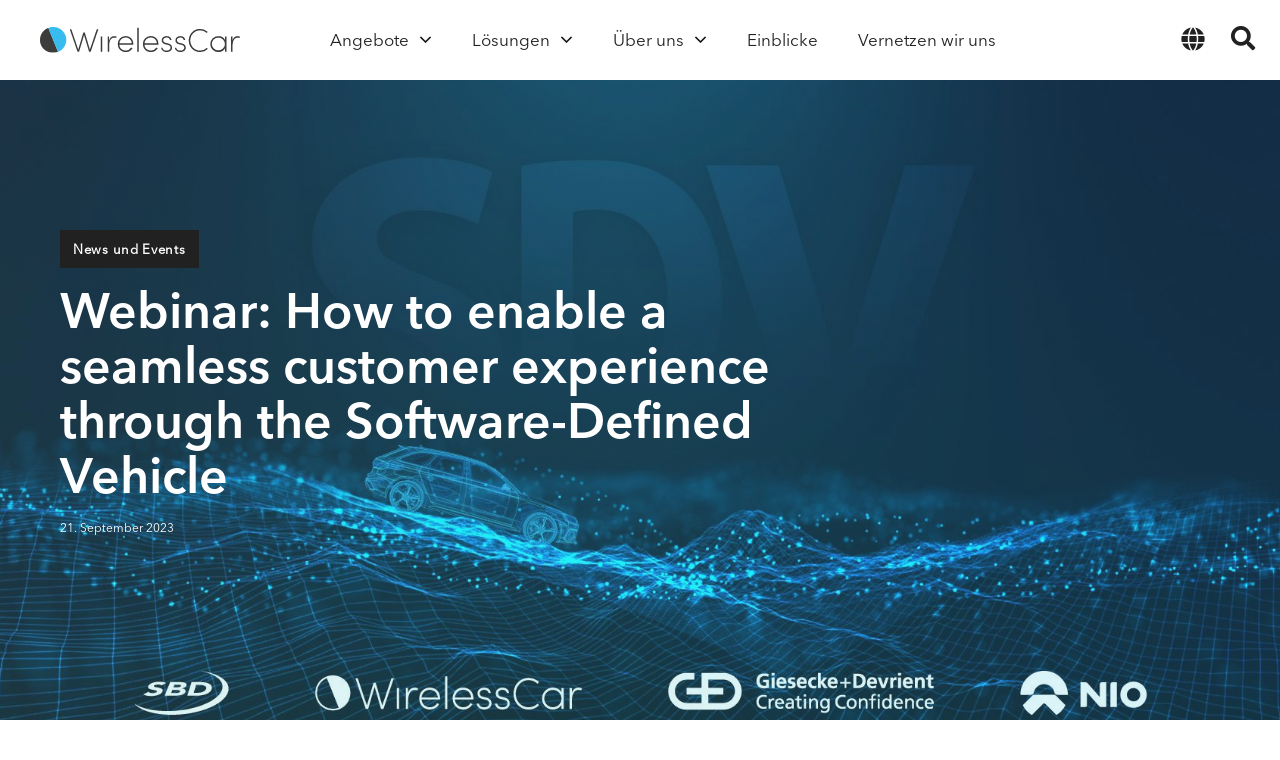

--- FILE ---
content_type: text/html; charset=UTF-8
request_url: https://www.wirelesscar.com/de/webinar-how-to-enable-a-seamless-customer-experience-through-the-software-defined-vehicle/
body_size: 13081
content:
<!DOCTYPE html>
<html lang="de-DE">
<head>
<script type="text/javascript" src="https://app.secureprivacy.ai/script/5f8d4c4e7df5d25bd8c5baa9.js"></script>
<link rel="preconnect" href="https://fonts.com">
<meta charset="UTF-8">
<meta name="viewport" content="width=device-width, initial-scale=1">
<link rel="icon" type="image/png" href="https://www.wirelesscar.com/wp-content/uploads/2019/07/favicon.png" />
<meta name='robots' content='index, follow, max-image-preview:large, max-snippet:-1, max-video-preview:-1' />
<link rel="alternate" href="https://www.wirelesscar.com/webinar-how-to-enable-seamless-customer-experience-through-the-sdv/" hreflang="en" />
<link rel="alternate" href="https://www.wirelesscar.com/de/webinar-how-to-enable-a-seamless-customer-experience-through-the-software-defined-vehicle/" hreflang="de" />

	<!-- This site is optimized with the Yoast SEO plugin v26.8 - https://yoast.com/product/yoast-seo-wordpress/ -->
	<title>Webinar: How to enable a seamless customer experience through the Software-Defined Vehicle - WirelessCar</title>
	<meta name="description" content="In this webinar automotive experts from SBD Automotive, WirelessCar, G&amp;D and NIO discuss the Software-Defined Vehicle (SDV)." />
	<link rel="canonical" href="https://www.wirelesscar.com/de/webinar-how-to-enable-a-seamless-customer-experience-through-the-software-defined-vehicle/" />
	<meta property="og:locale" content="de_DE" />
	<meta property="og:locale:alternate" content="en_GB" />
	<meta property="og:type" content="article" />
	<meta property="og:title" content="Webinar: How to enable a seamless customer experience through the Software-Defined Vehicle - WirelessCar" />
	<meta property="og:description" content="In this webinar automotive experts from SBD Automotive, WirelessCar, G&amp;D and NIO discuss the Software-Defined Vehicle (SDV)." />
	<meta property="og:url" content="https://www.wirelesscar.com/de/webinar-how-to-enable-a-seamless-customer-experience-through-the-software-defined-vehicle/" />
	<meta property="og:site_name" content="WirelessCar" />
	<meta property="article:published_time" content="2023-09-21T11:09:42+00:00" />
	<meta property="article:modified_time" content="2023-09-21T11:23:47+00:00" />
	<meta property="og:image" content="https://www.wirelesscar.com/wp-content/uploads/2023/09/Updated_SBD_Banner.jpg" />
	<meta property="og:image:width" content="1800" />
	<meta property="og:image:height" content="1013" />
	<meta property="og:image:type" content="image/jpeg" />
	<meta name="author" content="Jessica Renheim" />
	<meta name="twitter:card" content="summary_large_image" />
	<meta name="twitter:label1" content="Verfasst von" />
	<meta name="twitter:data1" content="Jessica Renheim" />
	<script type="application/ld+json" class="yoast-schema-graph">{"@context":"https://schema.org","@graph":[{"@type":"Article","@id":"https://www.wirelesscar.com/de/webinar-how-to-enable-a-seamless-customer-experience-through-the-software-defined-vehicle/#article","isPartOf":{"@id":"https://www.wirelesscar.com/de/webinar-how-to-enable-a-seamless-customer-experience-through-the-software-defined-vehicle/"},"author":{"name":"Jessica Renheim","@id":"https://www.wirelesscar.com/de/#/schema/person/62723f380563196f06b834fc0364aa80"},"headline":"Webinar: How to enable a seamless customer experience through the Software-Defined Vehicle","datePublished":"2023-09-21T11:09:42+00:00","dateModified":"2023-09-21T11:23:47+00:00","mainEntityOfPage":{"@id":"https://www.wirelesscar.com/de/webinar-how-to-enable-a-seamless-customer-experience-through-the-software-defined-vehicle/"},"wordCount":412,"image":{"@id":"https://www.wirelesscar.com/de/webinar-how-to-enable-a-seamless-customer-experience-through-the-software-defined-vehicle/#primaryimage"},"thumbnailUrl":"https://www.wirelesscar.com/wp-content/uploads/2023/09/Updated_SBD_Banner.jpg","articleSection":["News und Events"],"inLanguage":"de"},{"@type":"WebPage","@id":"https://www.wirelesscar.com/de/webinar-how-to-enable-a-seamless-customer-experience-through-the-software-defined-vehicle/","url":"https://www.wirelesscar.com/de/webinar-how-to-enable-a-seamless-customer-experience-through-the-software-defined-vehicle/","name":"Webinar: How to enable a seamless customer experience through the Software-Defined Vehicle - WirelessCar","isPartOf":{"@id":"https://www.wirelesscar.com/de/#website"},"primaryImageOfPage":{"@id":"https://www.wirelesscar.com/de/webinar-how-to-enable-a-seamless-customer-experience-through-the-software-defined-vehicle/#primaryimage"},"image":{"@id":"https://www.wirelesscar.com/de/webinar-how-to-enable-a-seamless-customer-experience-through-the-software-defined-vehicle/#primaryimage"},"thumbnailUrl":"https://www.wirelesscar.com/wp-content/uploads/2023/09/Updated_SBD_Banner.jpg","datePublished":"2023-09-21T11:09:42+00:00","dateModified":"2023-09-21T11:23:47+00:00","author":{"@id":"https://www.wirelesscar.com/de/#/schema/person/62723f380563196f06b834fc0364aa80"},"description":"In this webinar automotive experts from SBD Automotive, WirelessCar, G&D and NIO discuss the Software-Defined Vehicle (SDV).","breadcrumb":{"@id":"https://www.wirelesscar.com/de/webinar-how-to-enable-a-seamless-customer-experience-through-the-software-defined-vehicle/#breadcrumb"},"inLanguage":"de","potentialAction":[{"@type":"ReadAction","target":["https://www.wirelesscar.com/de/webinar-how-to-enable-a-seamless-customer-experience-through-the-software-defined-vehicle/"]}]},{"@type":"ImageObject","inLanguage":"de","@id":"https://www.wirelesscar.com/de/webinar-how-to-enable-a-seamless-customer-experience-through-the-software-defined-vehicle/#primaryimage","url":"https://www.wirelesscar.com/wp-content/uploads/2023/09/Updated_SBD_Banner.jpg","contentUrl":"https://www.wirelesscar.com/wp-content/uploads/2023/09/Updated_SBD_Banner.jpg","width":1800,"height":1013,"caption":"SBD Banner"},{"@type":"BreadcrumbList","@id":"https://www.wirelesscar.com/de/webinar-how-to-enable-a-seamless-customer-experience-through-the-software-defined-vehicle/#breadcrumb","itemListElement":[{"@type":"ListItem","position":1,"name":"Home","item":"https://www.wirelesscar.com/de/"},{"@type":"ListItem","position":2,"name":"Webinar: How to enable a seamless customer experience through the Software-Defined Vehicle"}]},{"@type":"WebSite","@id":"https://www.wirelesscar.com/de/#website","url":"https://www.wirelesscar.com/de/","name":"WirelessCar","description":"","potentialAction":[{"@type":"SearchAction","target":{"@type":"EntryPoint","urlTemplate":"https://www.wirelesscar.com/de/?s={search_term_string}"},"query-input":{"@type":"PropertyValueSpecification","valueRequired":true,"valueName":"search_term_string"}}],"inLanguage":"de"},{"@type":"Person","@id":"https://www.wirelesscar.com/de/#/schema/person/62723f380563196f06b834fc0364aa80","name":"Jessica Renheim","image":{"@type":"ImageObject","inLanguage":"de","@id":"https://www.wirelesscar.com/de/#/schema/person/image/","url":"https://www.wirelesscar.com/wp-content/uploads/2021/11/Jess_Renheim-150x150.jpg","contentUrl":"https://www.wirelesscar.com/wp-content/uploads/2021/11/Jess_Renheim-150x150.jpg","caption":"Jessica Renheim"},"description":"Marketing Manager","url":"https://www.wirelesscar.com/de/author/jessicar/"}]}</script>
	<!-- / Yoast SEO plugin. -->


<link rel='dns-prefetch' href='//www.wirelesscar.com' />
<link rel='dns-prefetch' href='//cdn.jsdelivr.net' />
<link rel='dns-prefetch' href='//wirelesscar.lime-forms.se' />
<link rel='dns-prefetch' href='//stackpath.bootstrapcdn.com' />
<link rel='dns-prefetch' href='//use.fontawesome.com' />
<link rel="alternate" title="oEmbed (JSON)" type="application/json+oembed" href="https://www.wirelesscar.com/wp-json/oembed/1.0/embed?url=https%3A%2F%2Fwww.wirelesscar.com%2Fde%2Fwebinar-how-to-enable-a-seamless-customer-experience-through-the-software-defined-vehicle%2F&#038;lang=de" />
<link rel="alternate" title="oEmbed (XML)" type="text/xml+oembed" href="https://www.wirelesscar.com/wp-json/oembed/1.0/embed?url=https%3A%2F%2Fwww.wirelesscar.com%2Fde%2Fwebinar-how-to-enable-a-seamless-customer-experience-through-the-software-defined-vehicle%2F&#038;format=xml&#038;lang=de" />
		<style>
			.lazyload,
			.lazyloading {
				max-width: 100%;
			}
		</style>
		<style id='wp-img-auto-sizes-contain-inline-css' type='text/css'>
img:is([sizes=auto i],[sizes^="auto," i]){contain-intrinsic-size:3000px 1500px}
/*# sourceURL=wp-img-auto-sizes-contain-inline-css */
</style>
<style id='classic-theme-styles-inline-css' type='text/css'>
/*! This file is auto-generated */
.wp-block-button__link{color:#fff;background-color:#32373c;border-radius:9999px;box-shadow:none;text-decoration:none;padding:calc(.667em + 2px) calc(1.333em + 2px);font-size:1.125em}.wp-block-file__button{background:#32373c;color:#fff;text-decoration:none}
/*# sourceURL=/wp-includes/css/classic-themes.min.css */
</style>
<link rel='stylesheet' id='ppress-frontend-css' href='https://www.wirelesscar.com/wp-content/plugins/wp-user-avatar/assets/css/frontend.min.css?ver=4.16.8' type='text/css' media='all' />
<link rel='stylesheet' id='ppress-flatpickr-css' href='https://www.wirelesscar.com/wp-content/plugins/wp-user-avatar/assets/flatpickr/flatpickr.min.css?ver=4.16.8' type='text/css' media='all' />
<link rel='stylesheet' id='ppress-select2-css' href='https://www.wirelesscar.com/wp-content/plugins/wp-user-avatar/assets/select2/select2.min.css?ver=2e01f2e42538f94d3ae792e838b3bf23' type='text/css' media='all' />
<link rel='stylesheet' id='eeb-css-frontend-css' href='https://www.wirelesscar.com/wp-content/plugins/email-encoder-bundle/assets/css/style.css?ver=54d4eedc552c499c4a8d6b89c23d3df1' type='text/css' media='all' />
<link rel='stylesheet' id='font-awesome-css-css' integrity="sha384-No+VI8Wwi7LzQn9F3FVzBXMxHH2DQpi1C2B8xrgG/EcPXRuAv1gUo8zA92+F+sEz" crossorigin="anonymous" href='https://use.fontawesome.com/releases/v5.0.7/css/all.css' type='text/css' media='all' />
<link rel='stylesheet' id='dashicons-css' href='https://www.wirelesscar.com/wp-includes/css/dashicons.min.css?ver=2e01f2e42538f94d3ae792e838b3bf23' type='text/css' media='all' />
<link rel='stylesheet' id='prime-css-css' href='https://www.wirelesscar.com/wp-content/themes/wirelesscar/style.css?ver=1769897794' type='text/css' media='all' />
<link rel='stylesheet' id='tablepress-default-css' href='https://www.wirelesscar.com/wp-content/plugins/tablepress/css/build/default.css?ver=3.2.6' type='text/css' media='all' />
<script type="text/javascript" src="https://www.wirelesscar.com/wp-content/plugins/wirelesscar-cision/js/jquery.3.3.1.min.js" id="cision-jquery-js"></script>
<script type="text/javascript" src="https://www.wirelesscar.com/wp-content/plugins/wirelesscar-cision/js/jsrender.min.js" id="cision-jsrender-js"></script>
<script type="text/javascript" src="https://www.wirelesscar.com/wp-content/plugins/wirelesscar-cision/js/moment-with-locales.min.js" id="cision-moment-js"></script>
<script type="text/javascript" src="https://www.wirelesscar.com/wp-content/plugins/wirelesscar-cision/js/texts.js" id="cision-texts-js"></script>
<script type="text/javascript" src="https://www.wirelesscar.com/wp-content/plugins/wirelesscar-cision/js/settings-de.js?ver=1769897794" id="cision-settings-js"></script>
<script type="text/javascript" src="https://www.wirelesscar.com/wp-content/plugins/wirelesscar-cision/js/set_de.js" id="cision-language-js"></script>
<script type="text/javascript" src="https://www.wirelesscar.com/wp-content/plugins/wirelesscar-cision/js/Cision.Websolutions-4.3.0.min.js" id="cision-js"></script>
<script type="text/javascript" src="https://www.wirelesscar.com/wp-content/plugins/wirelesscar-cision/js/newsfeed-custom.js" id="cision-newsfeed-custom-js"></script>
<script type="text/javascript" src="https://www.wirelesscar.com/wp-includes/js/jquery/jquery.min.js?ver=3.7.1" id="jquery-core-js"></script>
<script type="text/javascript" src="https://www.wirelesscar.com/wp-includes/js/jquery/jquery-migrate.min.js?ver=3.4.1" id="jquery-migrate-js"></script>
<script type="text/javascript" src="https://www.wirelesscar.com/wp-content/plugins/wp-user-avatar/assets/flatpickr/flatpickr.min.js?ver=4.16.8" id="ppress-flatpickr-js"></script>
<script type="text/javascript" src="https://www.wirelesscar.com/wp-content/plugins/wp-user-avatar/assets/select2/select2.min.js?ver=4.16.8" id="ppress-select2-js"></script>
<script type="text/javascript" src="https://www.wirelesscar.com/wp-content/plugins/email-encoder-bundle/assets/js/custom.js?ver=2c542c9989f589cd5318f5cef6a9ecd7" id="eeb-js-frontend-js"></script>
<link rel="https://api.w.org/" href="https://www.wirelesscar.com/wp-json/" /><link rel="alternate" title="JSON" type="application/json" href="https://www.wirelesscar.com/wp-json/wp/v2/posts/11724" /><link rel="EditURI" type="application/rsd+xml" title="RSD" href="https://www.wirelesscar.com/xmlrpc.php?rsd" />

<link rel='shortlink' href='https://www.wirelesscar.com/?p=11724' />
		<script>
			document.documentElement.className = document.documentElement.className.replace('no-js', 'js');
		</script>
				<style>
			.no-js img.lazyload {
				display: none;
			}

			figure.wp-block-image img.lazyloading {
				min-width: 150px;
			}

			.lazyload,
			.lazyloading {
				--smush-placeholder-width: 100px;
				--smush-placeholder-aspect-ratio: 1/1;
				width: var(--smush-image-width, var(--smush-placeholder-width)) !important;
				aspect-ratio: var(--smush-image-aspect-ratio, var(--smush-placeholder-aspect-ratio)) !important;
			}

						.lazyload, .lazyloading {
				opacity: 0;
			}

			.lazyloaded {
				opacity: 1;
				transition: opacity 300ms;
				transition-delay: 0ms;
			}

					</style>
		
<script>(function(w,d,s,l,i){w[l]=w[l]||[];w[l].push({'gtm.start':
new Date().getTime(),event:'gtm.js'});var f=d.getElementsByTagName(s)[0],
j=d.createElement(s),dl=l!='dataLayer'?'&l='+l:'';j.async=true;j.src=
'https://www.googletagmanager.com/gtm.js?id='+i+dl;f.parentNode.insertBefore(j,f);
})(window,document,'script','dataLayer','GTM-WGD4LHH');</script>
<style id='global-styles-inline-css' type='text/css'>
:root{--wp--preset--aspect-ratio--square: 1;--wp--preset--aspect-ratio--4-3: 4/3;--wp--preset--aspect-ratio--3-4: 3/4;--wp--preset--aspect-ratio--3-2: 3/2;--wp--preset--aspect-ratio--2-3: 2/3;--wp--preset--aspect-ratio--16-9: 16/9;--wp--preset--aspect-ratio--9-16: 9/16;--wp--preset--color--black: #000000;--wp--preset--color--cyan-bluish-gray: #abb8c3;--wp--preset--color--white: #ffffff;--wp--preset--color--pale-pink: #f78da7;--wp--preset--color--vivid-red: #cf2e2e;--wp--preset--color--luminous-vivid-orange: #ff6900;--wp--preset--color--luminous-vivid-amber: #fcb900;--wp--preset--color--light-green-cyan: #7bdcb5;--wp--preset--color--vivid-green-cyan: #00d084;--wp--preset--color--pale-cyan-blue: #8ed1fc;--wp--preset--color--vivid-cyan-blue: #0693e3;--wp--preset--color--vivid-purple: #9b51e0;--wp--preset--gradient--vivid-cyan-blue-to-vivid-purple: linear-gradient(135deg,rgb(6,147,227) 0%,rgb(155,81,224) 100%);--wp--preset--gradient--light-green-cyan-to-vivid-green-cyan: linear-gradient(135deg,rgb(122,220,180) 0%,rgb(0,208,130) 100%);--wp--preset--gradient--luminous-vivid-amber-to-luminous-vivid-orange: linear-gradient(135deg,rgb(252,185,0) 0%,rgb(255,105,0) 100%);--wp--preset--gradient--luminous-vivid-orange-to-vivid-red: linear-gradient(135deg,rgb(255,105,0) 0%,rgb(207,46,46) 100%);--wp--preset--gradient--very-light-gray-to-cyan-bluish-gray: linear-gradient(135deg,rgb(238,238,238) 0%,rgb(169,184,195) 100%);--wp--preset--gradient--cool-to-warm-spectrum: linear-gradient(135deg,rgb(74,234,220) 0%,rgb(151,120,209) 20%,rgb(207,42,186) 40%,rgb(238,44,130) 60%,rgb(251,105,98) 80%,rgb(254,248,76) 100%);--wp--preset--gradient--blush-light-purple: linear-gradient(135deg,rgb(255,206,236) 0%,rgb(152,150,240) 100%);--wp--preset--gradient--blush-bordeaux: linear-gradient(135deg,rgb(254,205,165) 0%,rgb(254,45,45) 50%,rgb(107,0,62) 100%);--wp--preset--gradient--luminous-dusk: linear-gradient(135deg,rgb(255,203,112) 0%,rgb(199,81,192) 50%,rgb(65,88,208) 100%);--wp--preset--gradient--pale-ocean: linear-gradient(135deg,rgb(255,245,203) 0%,rgb(182,227,212) 50%,rgb(51,167,181) 100%);--wp--preset--gradient--electric-grass: linear-gradient(135deg,rgb(202,248,128) 0%,rgb(113,206,126) 100%);--wp--preset--gradient--midnight: linear-gradient(135deg,rgb(2,3,129) 0%,rgb(40,116,252) 100%);--wp--preset--font-size--small: 13px;--wp--preset--font-size--medium: 20px;--wp--preset--font-size--large: 36px;--wp--preset--font-size--x-large: 42px;--wp--preset--spacing--20: 0.44rem;--wp--preset--spacing--30: 0.67rem;--wp--preset--spacing--40: 1rem;--wp--preset--spacing--50: 1.5rem;--wp--preset--spacing--60: 2.25rem;--wp--preset--spacing--70: 3.38rem;--wp--preset--spacing--80: 5.06rem;--wp--preset--shadow--natural: 6px 6px 9px rgba(0, 0, 0, 0.2);--wp--preset--shadow--deep: 12px 12px 50px rgba(0, 0, 0, 0.4);--wp--preset--shadow--sharp: 6px 6px 0px rgba(0, 0, 0, 0.2);--wp--preset--shadow--outlined: 6px 6px 0px -3px rgb(255, 255, 255), 6px 6px rgb(0, 0, 0);--wp--preset--shadow--crisp: 6px 6px 0px rgb(0, 0, 0);}:where(.is-layout-flex){gap: 0.5em;}:where(.is-layout-grid){gap: 0.5em;}body .is-layout-flex{display: flex;}.is-layout-flex{flex-wrap: wrap;align-items: center;}.is-layout-flex > :is(*, div){margin: 0;}body .is-layout-grid{display: grid;}.is-layout-grid > :is(*, div){margin: 0;}:where(.wp-block-columns.is-layout-flex){gap: 2em;}:where(.wp-block-columns.is-layout-grid){gap: 2em;}:where(.wp-block-post-template.is-layout-flex){gap: 1.25em;}:where(.wp-block-post-template.is-layout-grid){gap: 1.25em;}.has-black-color{color: var(--wp--preset--color--black) !important;}.has-cyan-bluish-gray-color{color: var(--wp--preset--color--cyan-bluish-gray) !important;}.has-white-color{color: var(--wp--preset--color--white) !important;}.has-pale-pink-color{color: var(--wp--preset--color--pale-pink) !important;}.has-vivid-red-color{color: var(--wp--preset--color--vivid-red) !important;}.has-luminous-vivid-orange-color{color: var(--wp--preset--color--luminous-vivid-orange) !important;}.has-luminous-vivid-amber-color{color: var(--wp--preset--color--luminous-vivid-amber) !important;}.has-light-green-cyan-color{color: var(--wp--preset--color--light-green-cyan) !important;}.has-vivid-green-cyan-color{color: var(--wp--preset--color--vivid-green-cyan) !important;}.has-pale-cyan-blue-color{color: var(--wp--preset--color--pale-cyan-blue) !important;}.has-vivid-cyan-blue-color{color: var(--wp--preset--color--vivid-cyan-blue) !important;}.has-vivid-purple-color{color: var(--wp--preset--color--vivid-purple) !important;}.has-black-background-color{background-color: var(--wp--preset--color--black) !important;}.has-cyan-bluish-gray-background-color{background-color: var(--wp--preset--color--cyan-bluish-gray) !important;}.has-white-background-color{background-color: var(--wp--preset--color--white) !important;}.has-pale-pink-background-color{background-color: var(--wp--preset--color--pale-pink) !important;}.has-vivid-red-background-color{background-color: var(--wp--preset--color--vivid-red) !important;}.has-luminous-vivid-orange-background-color{background-color: var(--wp--preset--color--luminous-vivid-orange) !important;}.has-luminous-vivid-amber-background-color{background-color: var(--wp--preset--color--luminous-vivid-amber) !important;}.has-light-green-cyan-background-color{background-color: var(--wp--preset--color--light-green-cyan) !important;}.has-vivid-green-cyan-background-color{background-color: var(--wp--preset--color--vivid-green-cyan) !important;}.has-pale-cyan-blue-background-color{background-color: var(--wp--preset--color--pale-cyan-blue) !important;}.has-vivid-cyan-blue-background-color{background-color: var(--wp--preset--color--vivid-cyan-blue) !important;}.has-vivid-purple-background-color{background-color: var(--wp--preset--color--vivid-purple) !important;}.has-black-border-color{border-color: var(--wp--preset--color--black) !important;}.has-cyan-bluish-gray-border-color{border-color: var(--wp--preset--color--cyan-bluish-gray) !important;}.has-white-border-color{border-color: var(--wp--preset--color--white) !important;}.has-pale-pink-border-color{border-color: var(--wp--preset--color--pale-pink) !important;}.has-vivid-red-border-color{border-color: var(--wp--preset--color--vivid-red) !important;}.has-luminous-vivid-orange-border-color{border-color: var(--wp--preset--color--luminous-vivid-orange) !important;}.has-luminous-vivid-amber-border-color{border-color: var(--wp--preset--color--luminous-vivid-amber) !important;}.has-light-green-cyan-border-color{border-color: var(--wp--preset--color--light-green-cyan) !important;}.has-vivid-green-cyan-border-color{border-color: var(--wp--preset--color--vivid-green-cyan) !important;}.has-pale-cyan-blue-border-color{border-color: var(--wp--preset--color--pale-cyan-blue) !important;}.has-vivid-cyan-blue-border-color{border-color: var(--wp--preset--color--vivid-cyan-blue) !important;}.has-vivid-purple-border-color{border-color: var(--wp--preset--color--vivid-purple) !important;}.has-vivid-cyan-blue-to-vivid-purple-gradient-background{background: var(--wp--preset--gradient--vivid-cyan-blue-to-vivid-purple) !important;}.has-light-green-cyan-to-vivid-green-cyan-gradient-background{background: var(--wp--preset--gradient--light-green-cyan-to-vivid-green-cyan) !important;}.has-luminous-vivid-amber-to-luminous-vivid-orange-gradient-background{background: var(--wp--preset--gradient--luminous-vivid-amber-to-luminous-vivid-orange) !important;}.has-luminous-vivid-orange-to-vivid-red-gradient-background{background: var(--wp--preset--gradient--luminous-vivid-orange-to-vivid-red) !important;}.has-very-light-gray-to-cyan-bluish-gray-gradient-background{background: var(--wp--preset--gradient--very-light-gray-to-cyan-bluish-gray) !important;}.has-cool-to-warm-spectrum-gradient-background{background: var(--wp--preset--gradient--cool-to-warm-spectrum) !important;}.has-blush-light-purple-gradient-background{background: var(--wp--preset--gradient--blush-light-purple) !important;}.has-blush-bordeaux-gradient-background{background: var(--wp--preset--gradient--blush-bordeaux) !important;}.has-luminous-dusk-gradient-background{background: var(--wp--preset--gradient--luminous-dusk) !important;}.has-pale-ocean-gradient-background{background: var(--wp--preset--gradient--pale-ocean) !important;}.has-electric-grass-gradient-background{background: var(--wp--preset--gradient--electric-grass) !important;}.has-midnight-gradient-background{background: var(--wp--preset--gradient--midnight) !important;}.has-small-font-size{font-size: var(--wp--preset--font-size--small) !important;}.has-medium-font-size{font-size: var(--wp--preset--font-size--medium) !important;}.has-large-font-size{font-size: var(--wp--preset--font-size--large) !important;}.has-x-large-font-size{font-size: var(--wp--preset--font-size--x-large) !important;}
/*# sourceURL=global-styles-inline-css */
</style>
</head>
<body class="wp-singular post-template-default single single-post postid-11724 single-format-standard wp-theme-wirelesscar fl-builder-2-10-0-5 fl-no-js">
<noscript><iframe src="https://www.googletagmanager.com/ns.html?id=GTM-WGD4LHH"
height="0" width="0" style="display:none;visibility:hidden"></iframe></noscript>

<header class="site-header navbar-sticky">
	<div class="top-wrap">

							<a class="logo" href="https://www.wirelesscar.com/de"><img data-src="https://www.wirelesscar.com/wp-content/uploads/2019/07/wirelesscar-color.svg" width="200" height="26" alt="WirelessCar logo" src="[data-uri]" class="lazyload" style="--smush-placeholder-width: 200px; --smush-placeholder-aspect-ratio: 200/26;" /></a>
		
				<nav id="js-site-nav" class="site-nav" role="navigation">
			<div class="site-nav__primary">
				<ul class="menu"><li id="menu-item-10734" class="flyout-menu menu-item menu-item-type-post_type menu-item-object-page menu-item-has-children mega-menu menu-item-10734 "><a href="https://www.wirelesscar.com/de/angebote/"><span class="menu-item__wrap"><span class="menu-item__label">Angebote</span></a>
<button type="button" class="sub-menu-toggle js-sub-menu-toggle" aria-label="Open sub menu"></button><div class="sub-menu-wrap"><div class="sub-menu-wrap__inner"><ul class="sub-menu menu-depth-1">
	<li id="menu-item-10735" class="menu-item menu-item-type-custom menu-item-object-custom menu-item-has-children sub-menu__column sub-menu__column--label-hidden menu-item-10735 "><a href="#"><span class="menu-item__wrap"><span class="menu-item__label">Column</span></a>
	<ul class="sub-menu menu-depth-2">
		<li id="menu-item-10733" class="menu-item menu-item-type-post_type menu-item-object-page menu-item-10733 "><a href="https://www.wirelesscar.com/de/discovery/"><img class="menu-item__img lazyload" data-src="https://www.wirelesscar.com/wp-content/uploads/2023/05/Discovery-1.svg" src="[data-uri]" /><span class="menu-item__wrap"><span class="menu-item__label">Discovery</span><span class="menu-item__desc">Definieren Sie die künftige Ausrichtung Ihrer Services und Technologien. </span></span></a></li>
		<li id="menu-item-9114" class="menu-item menu-item-type-post_type menu-item-object-page menu-item-has-children menu-item-9114 "><a href="https://www.wirelesscar.com/de/produkte/"><img class="menu-item__img lazyload" data-src="https://www.wirelesscar.com/wp-content/uploads/2023/05/Products-2.svg" src="[data-uri]" /><span class="menu-item__wrap"><span class="menu-item__label">Produkte</span><span class="menu-item__desc">Nutzen Sie unsere modularen, Cloud-basierten Produkte als Basis für Ihre Lösungen. </span></span></a>
		<ul class="sub-menu menu-depth-3">
			<li id="menu-item-10758" class="menu-item menu-item-type-custom menu-item-object-custom menu-item-has-children mega-menu sub-menu__column menu-item-10758 "><a href="#"><span class="menu-item__wrap"><span class="menu-item__label">Column</span></a>
			<ul class="sub-menu menu-depth-4">
				<li id="menu-item-9115" class="menu-item menu-item-type-post_type menu-item-object-page menu-item-9115 "><a href="https://www.wirelesscar.com/de/produkte/callcenter-services/"><img class="menu-item__img lazyload" data-src="https://www.wirelesscar.com/wp-content/uploads/2023/05/Call_center_agent.svg" src="[data-uri]" /><span class="menu-item__wrap"><span class="menu-item__label">Callcenter-Services</span><span class="menu-item__desc">Sicherheit für vernetzte Fahrzeuge</span></span></a></li>
				<li id="menu-item-9116" class="menu-item menu-item-type-post_type menu-item-object-page menu-item-9116 "><a href="https://www.wirelesscar.com/de/produkte/connected-car-essentials/"><img class="menu-item__img lazyload" data-src="https://www.wirelesscar.com/wp-content/uploads/2023/05/Connected_car_essentials.svg" src="[data-uri]" /><span class="menu-item__wrap"><span class="menu-item__label">Connected Car Essentials</span><span class="menu-item__desc">Bausteine der Konnektivität</span></span></a></li>
				<li id="menu-item-9117" class="menu-item menu-item-type-post_type menu-item-object-page menu-item-9117 "><a href="https://www.wirelesscar.com/de/produkte/data-access-management/"><img class="menu-item__img lazyload" data-src="https://www.wirelesscar.com/wp-content/uploads/2023/05/Fleet_Essentials.svg" src="[data-uri]" /><span class="menu-item__wrap"><span class="menu-item__label">Data Access Management</span><span class="menu-item__desc">Gezielter Zugriff auf Flottenfahrzeuge</span></span></a></li>
				<li id="menu-item-12186" class="menu-item menu-item-type-post_type menu-item-object-page menu-item-12186 "><a href="https://www.wirelesscar.com/de/produkte/digital-key-management/"><img class="menu-item__img lazyload" data-src="https://www.wirelesscar.com/wp-content/uploads/2023/12/Digital-Key-Management-Icon_Blue.svg" src="[data-uri]" /><span class="menu-item__wrap"><span class="menu-item__label">Digital Key Management</span><span class="menu-item__desc">Sichere, nahtlose Phone-as-a-Key-Erfahrung</span></span></a></li>
			</ul>
</li>
			<li id="menu-item-10759" class="menu-item menu-item-type-custom menu-item-object-custom menu-item-has-children mega-menu sub-menu__column menu-item-10759 "><a href="#"><span class="menu-item__wrap"><span class="menu-item__label">Column</span></a>
			<ul class="sub-menu menu-depth-4">
				<li id="menu-item-9118" class="menu-item menu-item-type-post_type menu-item-object-page menu-item-9118 "><a href="https://www.wirelesscar.com/de/produkte/position-journey/"><img class="menu-item__img lazyload" data-src="https://www.wirelesscar.com/wp-content/uploads/2023/05/smart_EV_routing_white.svg" src="[data-uri]" /><span class="menu-item__wrap"><span class="menu-item__label">Position &#038; Journey</span><span class="menu-item__desc">Fahrzeugstandort und Fahrtdaten verwalten</span></span></a></li>
				<li id="menu-item-9121" class="menu-item menu-item-type-post_type menu-item-object-page menu-item-9121 "><a href="https://www.wirelesscar.com/de/produkte/smart-ev-routing/"><img class="menu-item__img lazyload" data-src="https://www.wirelesscar.com/wp-content/uploads/2023/05/smart_EV_routing_white.svg" src="[data-uri]" /><span class="menu-item__wrap"><span class="menu-item__label">Smart EV Routing</span><span class="menu-item__desc">Strecken und Ladestopps besser planen</span></span></a></li>
			</ul>
</li>
		</ul>
</li>
		<li id="menu-item-10154" class="menu-item menu-item-type-post_type menu-item-object-page menu-item-10154 "><a href="https://www.wirelesscar.com/de/professional-services/"><img class="menu-item__img lazyload" data-src="https://www.wirelesscar.com/wp-content/uploads/2023/05/Professional-services.svg" src="[data-uri]" /><span class="menu-item__wrap"><span class="menu-item__label">Professional Services</span><span class="menu-item__desc">Wir unterstützen Sie dabei, Ihre umfassende Connected-Mobility-Lösung auf den Markt zu bringen und zu betreiben. </span></span></a></li>
	</ul>
</li>
</ul>
</li>
<li id="menu-item-9108" class="menu-item menu-item-type-post_type menu-item-object-page menu-item-has-children menu-item-9108 "><a href="https://www.wirelesscar.com/de/loesungen/"><span class="menu-item__wrap"><span class="menu-item__label">Lösungen</span></a>
<button type="button" class="sub-menu-toggle js-sub-menu-toggle" aria-label="Open sub menu"></button><div class="sub-menu-wrap"><div class="sub-menu-wrap__inner"><ul class="sub-menu menu-depth-1">
	<li id="menu-item-9112" class="menu-item menu-item-type-post_type menu-item-object-page menu-item-9112 "><a href="https://www.wirelesscar.com/de/loesungen/konnektivitaet/"><span class="menu-item__wrap"><span class="menu-item__label">Konnektivität</span></a></li>
	<li id="menu-item-9109" class="menu-item menu-item-type-post_type menu-item-object-page menu-item-9109 "><a href="https://www.wirelesscar.com/de/loesungen/digitale-transformation/"><span class="menu-item__wrap"><span class="menu-item__label">Digitale Transformation</span></a></li>
	<li id="menu-item-9110" class="menu-item menu-item-type-post_type menu-item-object-page menu-item-9110 "><a href="https://www.wirelesscar.com/de/loesungen/elektrofahrzeuge/"><span class="menu-item__wrap"><span class="menu-item__label">Elektrofahrzeuge</span></a></li>
	<li id="menu-item-9111" class="menu-item menu-item-type-post_type menu-item-object-page menu-item-9111 "><a href="https://www.wirelesscar.com/de/loesungen/journey-intelligence/"><span class="menu-item__wrap"><span class="menu-item__label">Journey Intelligence</span></a></li>
	<li id="menu-item-9113" class="menu-item menu-item-type-post_type menu-item-object-page menu-item-9113 "><a href="https://www.wirelesscar.com/de/loesungen/sicherheit-und-cybersecurity/"><span class="menu-item__wrap"><span class="menu-item__label">Sicherheit und Cybersecurity</span></a></li>
	<li id="menu-item-9253" class="menu-item menu-item-type-post_type menu-item-object-page menu-item-9253 "><a href="https://www.wirelesscar.com/de/loesungen/shared-mobility/"><span class="menu-item__wrap"><span class="menu-item__label">Shared Mobility</span></a></li>
</ul>
</li>
<li id="menu-item-9122" class="menu-item menu-item-type-post_type menu-item-object-page menu-item-has-children menu-item-9122 "><a href="https://www.wirelesscar.com/de/ueber-uns/"><span class="menu-item__wrap"><span class="menu-item__label">Über uns</span></a>
<button type="button" class="sub-menu-toggle js-sub-menu-toggle" aria-label="Open sub menu"></button><div class="sub-menu-wrap"><div class="sub-menu-wrap__inner"><ul class="sub-menu menu-depth-1">
	<li id="menu-item-10362" class="menu-item menu-item-type-post_type menu-item-object-page menu-item-10362 "><a href="https://www.wirelesscar.com/de/unsere-partner/"><span class="menu-item__wrap"><span class="menu-item__label">Unsere Partner</span></a></li>
	<li id="menu-item-9123" class="menu-item menu-item-type-post_type menu-item-object-page menu-item-9123 "><a href="https://www.wirelesscar.com/de/unsere-kunden/"><span class="menu-item__wrap"><span class="menu-item__label">Unsere Kunden</span></a></li>
	<li id="menu-item-12753" class="menu-item menu-item-type-custom menu-item-object-custom menu-item-12753 "><a href="https://career.wirelesscar.com/"><span class="menu-item__wrap"><span class="menu-item__label">Karriere</span></a></li>
	<li id="menu-item-10353" class="menu-item menu-item-type-post_type menu-item-object-page menu-item-10353 "><a href="https://www.wirelesscar.com/de/wie-wir-arbeiten/"><span class="menu-item__wrap"><span class="menu-item__label">Wie wir arbeiten</span></a></li>
	<li id="menu-item-9128" class="menu-item menu-item-type-post_type menu-item-object-page menu-item-9128 "><a href="https://www.wirelesscar.com/de/nachhaltigkeit/"><span class="menu-item__wrap"><span class="menu-item__label">Nachhaltigkeit</span></a></li>
	<li id="menu-item-9139" class="menu-item menu-item-type-post_type menu-item-object-page menu-item-9139 "><a href="https://www.wirelesscar.com/de/fuehrungsteam/"><span class="menu-item__wrap"><span class="menu-item__label">Führungsteam</span></a></li>
	<li id="menu-item-9129" class="menu-item menu-item-type-post_type menu-item-object-page menu-item-9129 "><a href="https://www.wirelesscar.com/de/pressebereich/"><span class="menu-item__wrap"><span class="menu-item__label">Pressebereich</span></a></li>
</ul>
</li>
<li id="menu-item-9175" class="menu-item menu-item-type-post_type menu-item-object-page menu-item-9175 "><a href="https://www.wirelesscar.com/de/einblicke/"><span class="menu-item__wrap"><span class="menu-item__label">Einblicke</span></a></li>
<li id="menu-item-9126" class="menu-item menu-item-type-post_type menu-item-object-page menu-item-9126 "><a href="https://www.wirelesscar.com/de/vernetzen-wir-uns/"><span class="menu-item__wrap"><span class="menu-item__label">Vernetzen wir uns</span></a></li>
	<div class="social">
		<ul>
								<li class="linkedin">
				<a href="https://www.linkedin.com/company/wirelesscar/" target="_blank">
				
				</a>
			</li>
								<li class="youtube">
				<a href="https://www.youtube.com/user/WirelessCar" target="_blank">
				
				</a>
			</li>
				</ul>
	</div>
</ul>			</div>
		</nav>

		
		<div class="top-items">
			<div class="lang-switcher">
				<ul>
				    <li class="drop">
				      <a href="#" data-toggle="dropdown"><i class="fas fa-globe"></i></i></a>
						<ul class="dropdown-menu">
							<li><span class="dropdown-menu__wrap">	
								<i class="fas fa-check"></i>
																<span class="dropdown-menu__name">
									Deutsch								</span>
															</span></li>
																								<li class="lang-item"><a href="https://www.wirelesscar.com/webinar-how-to-enable-seamless-customer-experience-through-the-sdv/">Englisch</a></li>
																	<li class="lang-item"><a href="https://www.wirelesscar.com/china/">Chinesisch</a></li>
																	<li class="lang-item"><a href="https://www.wirelesscar.com/ja/">Japanisch</a></li>
																					</ul>
				    </li>
				</ul>
			</div>

			<div class="search-menu">
										<a href="https://www.wirelesscar.com/de/suchen/">
							<i class="fas fa-search"></i>
						</a>
							</div>

						<svg class="ham" viewBox="0 0 100 100" width="80" onclick="this.classList.toggle('active')">
				<path class="line top" d="m 70,33 h -40 c 0,0 -8.5,-0.149796 -8.5,8.5 0,8.649796 8.5,8.5 8.5,8.5 h 20 v -20"></path>
				<path class="line middle" d="m 70,50 h -40"></path>
				<path class="line bottom" d="m 30,67 h 40 c 0,0 8.5,0.149796 8.5,-8.5 0,-8.649796 -8.5,-8.5 -8.5,-8.5 h -20 v 20"></path>
			</svg>
		</div>
		
	</div>
</header>

<div id="content" class="site-content">    <div id="primary" class="content-area">
        <main id="main" class="site-main" role="main">
            <article>
	
<div class="hero container-fluid edge-to-edge turkoise-orbit">

	
	<div class="bg-img op-20 lazyload" style="background-image:inherit" data-bg-image="url(https://www.wirelesscar.com/wp-content/uploads/2023/09/Updated_SBD_Banner.jpg)">
		<div class="container">
			<div class="row">	
				<div class="col-md-8 tb-150">
					<div class="blog-cat"><ul class="post-categories">
	<li><a href="https://www.wirelesscar.com/de/category/news-und-events/" rel="category tag">News und Events</a></li></ul></div>

												<h1>Webinar: How to enable a seamless customer experience through the Software-Defined Vehicle</h1>
											
					<div class="blog-date">21. September 2023</div>	
				</div>
			</div>
		</div>
	</div>
</div>	
	<div class="container">
		<div class="row">
			<div class="col-12">
				<div class="entry-content">
					
<h3>
		Presented by SBD Automotive, WirelessCar and Giesecke+Devrient
	</h3>
	<p>In diesem Webinar diskutiert Andrea Sroczynski, Geschäftsführerin bei SBD Automotive Deutschland, mit führenden Automotive-Experten der Branche (von den Firmen WirelessCar, Giesecke+Devrient und NIO) das „hot TopicTop&#8220; &#8222;The Software-Defined Vehicle&#8220; (SDV). Die Runde wird sich unter anderem detailliert mit folgenden Themen befassen:</p>
<ul>
<li>Das SDV ist ein Muss in unserer Branche, aber der Verbraucher interessiert sich nicht wirklich für die Technologie, er will nur einen seinem Wünschen entsprechenden Service im Auto erfahren.</li>
<li>Allgemein gibt es im Bereich Connected Vehicle stark fragmentierte Umgebungen, die ein nahtloses Kundenerlebnis für vernetzte Autos erschweren. Vor welchen Herausforderungen stehen hier die OEMs?</li>
<li>Bei der Implementierung des SDV verfolgen die OEMs unterschiedliche Ansätze, von &#8222;Buy all&#8220; bis &#8222;Build all&#8220;, oder eine Kombination von Beiden. Was ist erfolgreich?</li>
</ul>
<p>Unsere Expertenrunde:</p>
			<a href="https://register.gotowebinar.com/register/2989404320260434784?source=WirlessCar+2" target="_blank" rel="noopener">
							Anmeldung
					</a>
				<img fetchpriority="high" decoding="async" src="https://www.wirelesscar.com/wp-content/uploads/2023/09/Andrea_Sroczynski.jpg" alt="Andrea_Sroczynski_SDB Automotive" itemprop="image" height="533" width="400" title="Andrea_Sroczynski_SDB Automotive" onerror="this.style.display='none'"  />
	<h4><strong>Andrea Sroczynski (moderator)<br />
Managing Director of SBD Automotive Germany</strong></h4>
<p>&nbsp;</p>
<p>&nbsp;</p>
	<h4><strong>Michael Heß<br />
Director Domain Automotive at Giesecke+Devrient </strong></h4>
<p>&#8222;Die Vernetzung von Fahrzeugen wird immer wichtiger. Automobilhersteller extrahieren verschiedenste Daten, um sie beispielsweise für autonomes Fahren, Flottenmanagement oder den digitalen Zwilling zu nutzen. Gleichzeitig besteht ein wachsender Bedarf, den Fahrer zu vernetzen. Es wird erwartet, dass die Dienste, die der Fahrer auf seinem Smartphone nutzt, nahtlos im Auto verfügbar sind. Der Schlüssel zum Erfolg liegt nun darin, sicherzustellen, dass all diese Dienste mit dem größtmöglichen Komfort genutzt werden können.&#8220;</p>
				<img decoding="async" data-src="https://www.wirelesscar.com/wp-content/uploads/2023/09/Michael_Hess.jpg" alt="Michael_Hess_G&amp;D" itemprop="image" height="509" width="515" title="Michael_Hess_G&amp;D" onerror="this.style.display='none'" src="[data-uri]" class="lazyload" style="--smush-placeholder-width: 515px; --smush-placeholder-aspect-ratio: 515/509;" />
				<img decoding="async" data-src="https://www.wirelesscar.com/wp-content/uploads/2023/09/Theo-Han_Jansen.jpg" alt="Theo-Han_Jansen" itemprop="image" height="533" width="400" title="Theo-Han_Jansen" onerror="this.style.display='none'" src="[data-uri]" class="lazyload" style="--smush-placeholder-width: 400px; --smush-placeholder-aspect-ratio: 400/533;" />
	<h4><strong>Theo-Han Jansen<br />
Vice President Strategy &amp; Product Management at WirelessCar </strong></h4>
<p>&#8222;Es wird viel über das SDV diskutiert, aber viel weniger darüber, welchen Wert es wirklich für alle beteiligten Stakeholder bringen soll. Ich glaube, wir sollten uns mehr auf das &#8222;Warum&#8220; und &#8222;Was&#8220; konzentrieren, anstatt nur auf das &#8222;Wie&#8220;.&#8220;</p>
	<h4><strong>Sebastian Salera<br />
Senior Product Experience Manager for Infotainment at NIO </strong></h4>
<p>&#8222;NIO steht für User Experience &#8211; und deshalb hören wir unseren Anwendern sehr genau zu. Und unsere Nutzer haben entschieden: Wir müssen unser Infotainment-Ökosystem mit Hilfe lokaler europäischer Akteure bestücken. Unser Ziel ist es, dies zu erreichen und gleichzeitig ein globales Infotainmentsystem-Erlebnis aufrechtzuerhalten, das NIO-ness ausstrahlt, egal wo wir unsere Fahrzeuge auf den Markt bringen &#8211; und unsere ersten europäischen Partnerschaften in den Bereichen Navigation und Fahrzeugunterhaltung sind ein Schritt in die richtige Richtung und ein Beweis für eine nahtlose Umsetzung dieses Ziels.&#8220;</p>
				<img decoding="async" data-src="https://www.wirelesscar.com/wp-content/uploads/2023/09/Sebastian_Salera.jpg" alt="Sebastian_Salera_NIO" itemprop="image" height="533" width="400" title="Sebastian_Salera_NIO" onerror="this.style.display='none'" src="[data-uri]" class="lazyload" style="--smush-placeholder-width: 400px; --smush-placeholder-aspect-ratio: 400/533;" />
	<p><strong><a href="https://attendee.gotowebinar.com/register/2989404320260434784?source=WirlessCar+2">Heute noch zum Webinar anmelden</a></strong>, um der spannenden Diskussion über das Thema Software-Defined Vehicle zu folgen!!</p>

					
<div class="author-section">
	<img data-src="https://www.wirelesscar.com/wp-content/uploads/2021/11/Jess_Renheim-150x150.jpg" src="[data-uri]" class="lazyload" style="--smush-placeholder-width: 150px; --smush-placeholder-aspect-ratio: 150/150;" />
	<div class="author-details">
		<h5><a href="https://www.wirelesscar.com/de/author/jessicar/">Jessica Renheim</a></h5>
					<div class="author-desc">Marketing Manager</div>
				<div class="author-email">
			<a href="javascript:;" data-enc-email="wrffvpn.eraurvz[at]jveryrffpne.pbz" class="mail-link" data-wpel-link="ignore">Kontakt</a>
		</div>
	</div>
</div>				</div>
			</div>
		</div>
	</div>
</article>
            
							<div class="latest-articles">
	<div class="container-fluid">
		<div class="row">
			<div class="col-12">
				<h3 class="latest-articles__headline">Neueste Blog-Artikel</h3>
			</div>
		</div>
		<div class="row">
			<div class="col-12">
				
<div class="slick-container">
<div id="articles-carousel" class="slick-slider">


	
	<div class="slide-content">
		<div class="w-card__item">
			<a href="https://www.wirelesscar.com/de/2025-im-rueckspiegel/">
			
							
			<figure class="w-card__img">
				<img width="540" height="338" data-src="https://www.wirelesscar.com/wp-content/uploads/2025/12/Resized_shutterstock_2183371923-540x338.png" class="attachment-blog-thumb size-blog-thumb wp-post-image lazyload" alt="look in the rear view mirror of a car" decoding="async" src="[data-uri]" style="--smush-placeholder-width: 540px; --smush-placeholder-aspect-ratio: 540/338;" />			</figure>
			<div class="w-card__content">
                <div class="w-card__wrap">
                    <div class="latest-articles__date">22 Dezember, 2025</div>
                    <div class="latest-articles__cat">
                        <span style="background: #ededed">News und Events</span>
                    </div>
                </div>
				<h5 class="latest-articles__title">2025 im Rückspiegel</h5>
                <div class="w-card__link">Mehr erfahren</div>
			</div>

			</a>
		</div>
	</div>

	
	<div class="slide-content">
		<div class="w-card__item">
			<a href="https://www.wirelesscar.com/de/diese-4-trends-revolutionieren-die-automobilindustrie/">
			
							
			<figure class="w-card__img">
				<img width="540" height="338" data-src="https://www.wirelesscar.com/wp-content/uploads/2025/12/Resized_shutterstock_2114019005-540x338.png" class="attachment-blog-thumb size-blog-thumb wp-post-image lazyload" alt="Automated Robot Arm Assembly Line Manufacturing High-Tech Green Energy Electric Vehicles" decoding="async" src="[data-uri]" style="--smush-placeholder-width: 540px; --smush-placeholder-aspect-ratio: 540/338;" />			</figure>
			<div class="w-card__content">
                <div class="w-card__wrap">
                    <div class="latest-articles__date">9 Dezember, 2025</div>
                    <div class="latest-articles__cat">
                        <span style="background: #ededed">Connected Business</span>
                    </div>
                </div>
				<h5 class="latest-articles__title">Diese 4 Trends revolutionieren die Automobilindustrie</h5>
                <div class="w-card__link">Mehr erfahren</div>
			</div>

			</a>
		</div>
	</div>

	
	<div class="slide-content">
		<div class="w-card__item">
			<a href="https://www.wirelesscar.com/de/wie-kann-ki-fuer-compliance-die-cybersicherheit-vernetzter-fahrzeugdienste-verbessern/">
			
							
			<figure class="w-card__img">
				<img width="540" height="338" data-src="https://www.wirelesscar.com/wp-content/uploads/2023/04/Resized_shutterstock_2076802216-540x338.png" class="attachment-blog-thumb size-blog-thumb wp-post-image lazyload" alt="engineer using augmented reality hologram to work on a new electric car in an office" decoding="async" src="[data-uri]" style="--smush-placeholder-width: 540px; --smush-placeholder-aspect-ratio: 540/338;" />			</figure>
			<div class="w-card__content">
                <div class="w-card__wrap">
                    <div class="latest-articles__date">26 November, 2025</div>
                    <div class="latest-articles__cat">
                        <span style="background: #ededed">Connected Business</span>
                    </div>
                </div>
				<h5 class="latest-articles__title">Wie kann KI für Compliance die Cybersicherheit vernetzter Fahrzeugdienste verbessern?</h5>
                <div class="w-card__link">Mehr erfahren</div>
			</div>

			</a>
		</div>
	</div>

	
	<div class="slide-content">
		<div class="w-card__item">
			<a href="https://www.wirelesscar.com/de/globales-wachstum-ajay-sundar-uebernimmt-die-leitung-des-neuen-wirelesscar-standorts-in-indien/">
			
							
			<figure class="w-card__img">
				<img width="540" height="338" data-src="https://www.wirelesscar.com/wp-content/uploads/2025/11/Resized_Ajay_New-Country-Manager-for-WirelessCar-India-540x338.png" class="attachment-blog-thumb size-blog-thumb wp-post-image lazyload" alt="Ajay Sundar, Country Manager in India" decoding="async" src="[data-uri]" style="--smush-placeholder-width: 540px; --smush-placeholder-aspect-ratio: 540/338;" />			</figure>
			<div class="w-card__content">
                <div class="w-card__wrap">
                    <div class="latest-articles__date">17 November, 2025</div>
                    <div class="latest-articles__cat">
                        <span style="background: #ededed">News und Events</span>
                    </div>
                </div>
				<h5 class="latest-articles__title">Globales Wachstum: Ajay Sundar übernimmt die Leitung des neuen WirelessCar-Standorts in Indien</h5>
                <div class="w-card__link">Mehr erfahren</div>
			</div>

			</a>
		</div>
	</div>

	
	<div class="slide-content">
		<div class="w-card__item">
			<a href="https://www.wirelesscar.com/de/vernetzte-motorraeder-wie-erfuellen-oems-die-anforderungen-der-kunden/">
			
							
			<figure class="w-card__img">
				<img width="540" height="338" data-src="https://www.wirelesscar.com/wp-content/uploads/2025/10/Resized_shutterstock_2350083561-540x338.png" class="attachment-blog-thumb size-blog-thumb wp-post-image lazyload" alt="Smart motorcycle app concept featuring Motorcycle App-Connect: an intelligent mobile app designed for seamless motorcycle management and service alerts." decoding="async" src="[data-uri]" style="--smush-placeholder-width: 540px; --smush-placeholder-aspect-ratio: 540/338;" />			</figure>
			<div class="w-card__content">
                <div class="w-card__wrap">
                    <div class="latest-articles__date">11 November, 2025</div>
                    <div class="latest-articles__cat">
                        <span style="background: #ededed">Connected Business</span>
                    </div>
                </div>
				<h5 class="latest-articles__title">Vernetzte Motorräder: Wie erfüllen OEMs die Anforderungen der Kunden?</h5>
                <div class="w-card__link">Mehr erfahren</div>
			</div>

			</a>
		</div>
	</div>

	
	<div class="slide-content">
		<div class="w-card__item">
			<a href="https://www.wirelesscar.com/de/partnerschaften-ueber-kulturen-hinweg-satoru-abe-ueber-seine-neue-rolle-als-country-manager-bei-wirelesscar-japan/">
			
							
			<figure class="w-card__img">
				<img width="540" height="338" data-src="https://www.wirelesscar.com/wp-content/uploads/2025/09/SatoruAbe_Profile_2-540x338.png" class="attachment-blog-thumb size-blog-thumb wp-post-image lazyload" alt="Satoru Abe, Country Manager for WirelessCar Japan" decoding="async" src="[data-uri]" style="--smush-placeholder-width: 540px; --smush-placeholder-aspect-ratio: 540/338;" />			</figure>
			<div class="w-card__content">
                <div class="w-card__wrap">
                    <div class="latest-articles__date">6 Oktober, 2025</div>
                    <div class="latest-articles__cat">
                        <span style="background: #ededed">News und Events</span>
                    </div>
                </div>
				<h5 class="latest-articles__title">Partnerschaften über Kulturen hinweg: Satoru Abe über seine neue Rolle als Country Manager bei WirelessCar Japan</h5>
                <div class="w-card__link">Mehr erfahren</div>
			</div>

			</a>
		</div>
	</div>

	
	<div class="slide-content">
		<div class="w-card__item">
			<a href="https://www.wirelesscar.com/de/so-sprechen-automobilhersteller-fahrer-innen-mit-journey-insights-auch-zwischen-den-fahrten-an/">
			
							
			<figure class="w-card__img">
				<img width="540" height="338" data-src="https://www.wirelesscar.com/wp-content/uploads/2025/06/shutterstock_2545562141-540x338.jpg" class="attachment-blog-thumb size-blog-thumb wp-post-image lazyload" alt="Man in car smiling while connecting smartphone." decoding="async" src="[data-uri]" style="--smush-placeholder-width: 540px; --smush-placeholder-aspect-ratio: 540/338;" />			</figure>
			<div class="w-card__content">
                <div class="w-card__wrap">
                    <div class="latest-articles__date">1 Juli, 2025</div>
                    <div class="latest-articles__cat">
                        <span style="background: #ededed">Connected Business</span>
                    </div>
                </div>
				<h5 class="latest-articles__title">So sprechen Automobilhersteller Fahrer:innen mit Journey Insights auch zwischen den Fahrten an</h5>
                <div class="w-card__link">Mehr erfahren</div>
			</div>

			</a>
		</div>
	</div>

	
	<div class="slide-content">
		<div class="w-card__item">
			<a href="https://www.wirelesscar.com/de/wie-veraendert-die-open-sfv-platform-die-entwicklung-von-sdv-services-fuer-automobilhersteller/">
			
							
			<figure class="w-card__img">
				<img width="540" height="338" data-src="https://www.wirelesscar.com/wp-content/uploads/2025/06/2-540x338.png" class="attachment-blog-thumb size-blog-thumb wp-post-image lazyload" alt="blog post on open sdv" decoding="async" src="[data-uri]" style="--smush-placeholder-width: 540px; --smush-placeholder-aspect-ratio: 540/338;" />			</figure>
			<div class="w-card__content">
                <div class="w-card__wrap">
                    <div class="latest-articles__date">28 Mai, 2025</div>
                    <div class="latest-articles__cat">
                        <span style="background: #ededed">Connected Business</span>
                    </div>
                </div>
				<h5 class="latest-articles__title">Wie verändert die Open SFV Platform die Entwicklung von SDV-Services für Automobilhersteller?</h5>
                <div class="w-card__link">Mehr erfahren</div>
			</div>

			</a>
		</div>
	</div>

</div>		
</div>			</div>
		</div>
	</div>
</div>			        </main>
    </div>
</div><!-- #content -->
<div class="footer">
	<!-- wcm -->
	<div class="container-fluid">
		<div class="row">
			<div class="col-12 col-md-3">
								<div class="footer-logo-lang">

									<a class="footer-logo" href="https://www.wirelesscar.com/de"><img data-src="https://www.wirelesscar.com/wp-content/uploads/2019/07/wirelesscar-color.svg" alt="WirelessCar logo color" src="[data-uri]" class="lazyload" /></a>
				
				<div class="footer-lang">
											<div class="footer-lang__heading">Sprachen</div>
					
					<div class="footer-lang__selector">
													<div class="footer-lang__current">Deutsch</div>
												
																					<div class="lang-item"><a href="https://www.wirelesscar.com/webinar-how-to-enable-seamless-customer-experience-through-the-sdv/">Englisch</a></div>
															<div class="lang-item"><a href="https://www.wirelesscar.com/china/">Chinesisch</a></div>
															<div class="lang-item"><a href="https://www.wirelesscar.com/ja/">Japanisch</a></div>
																		</div>
				
					<div class="footer-lang__selector_mobile">
						<div class="lang-switcher">
							<ul>
								<li class="drop">
								<a href="#" data-toggle="dropdown"><i class="fas fa-globe"></i></i></a>
		
								<ul class="dropdown-menu">
									<li><span class="dropdown-menu__wrap">	
										<i class="fas fa-check"></i>
																				<span class="dropdown-menu__name">
											Deutsch										</span>
																			</span></li>

																														<li class="lang-item"><a href="https://www.wirelesscar.com/webinar-how-to-enable-seamless-customer-experience-through-the-sdv/">Englisch</a></li>
																					<li class="lang-item"><a href="https://www.wirelesscar.com/china/">Chinesisch</a></li>
																					<li class="lang-item"><a href="https://www.wirelesscar.com/ja/">Japanisch</a></li>
																											</ul>
						
								</li>
							</ul>
						</div>
					</div>
				</div>
				</div>
					<div class="social">
		<ul>
								<li class="linkedin">
				<a href="https://www.linkedin.com/company/wirelesscar/" target="_blank">
				
				</a>
			</li>
								<li class="youtube">
				<a href="https://www.youtube.com/user/WirelessCar" target="_blank">
				
				</a>
			</li>
				</ul>
	</div>
				<div class="footer-iso__icons"><img alt="ISO 14001 2015" width="90" height="112" data-src="/wp-content/uploads/2024/04/ISO-14001_2015.svg" src="[data-uri]" class="lazyload" style="--smush-placeholder-width: 90px; --smush-placeholder-aspect-ratio: 90/112;" /><img alt="ISO 27001 2013" width="90" height="112" data-src="/wp-content/uploads/2024/04/ISO-27001_2013.svg" src="[data-uri]" class="lazyload" style="--smush-placeholder-width: 90px; --smush-placeholder-aspect-ratio: 90/112;" /><img alt="ISO 9001 2015" width="90" height="112" data-src="/wp-content/uploads/2024/04/ISO-9001_2015.svg" src="[data-uri]" class="lazyload" style="--smush-placeholder-width: 90px; --smush-placeholder-aspect-ratio: 90/112;" /></div>
			</div>

			<div class="site-nav__footer col-12 col-md-9">
				<ul class="menu"><li id="menu-item-10763" class="menu-item menu-item-type-custom menu-item-object-custom menu-item-has-children menu-item-10763 "><a href="https://www.wirelesscar.com/de/angebote/">Angebote</a>
<ul class='sub-menu'>
	<li id="menu-item-10764" class="menu-item menu-item-type-post_type menu-item-object-page menu-item-10764 "><a href="https://www.wirelesscar.com/de/discovery/">Discovery</a></li>
	<li id="menu-item-10766" class="menu-item menu-item-type-post_type menu-item-object-page menu-item-10766 "><a href="https://www.wirelesscar.com/de/professional-services/">Professional Services</a></li>
	<li id="menu-item-10767" class="menu-item menu-item-type-post_type menu-item-object-page menu-item-10767 "><a href="https://www.wirelesscar.com/de/produkte/">Produkte</a></li>
</ul>
</li>
<li id="menu-item-10768" class="menu-item menu-item-type-custom menu-item-object-custom menu-item-has-children menu-item-10768 "><a>Kontakt</a>
<ul class='sub-menu'>
	<li id="menu-item-12754" class="menu-item menu-item-type-custom menu-item-object-custom menu-item-12754 "><a href="https://career.wirelesscar.com/">Karriere</a></li>
	<li id="menu-item-10773" class="menu-item menu-item-type-post_type menu-item-object-page menu-item-10773 "><a href="https://www.wirelesscar.com/de/vernetzen-wir-uns/">Vernetzen wir uns</a></li>
</ul>
</li>
<li id="menu-item-10795" class="menu-item menu-item-type-custom menu-item-object-custom menu-item-has-children menu-item-10795 "><a href="https://www.wirelesscar.com/de/produkte/">Produkte</a>
<ul class='sub-menu'>
	<li id="menu-item-10774" class="menu-item menu-item-type-post_type menu-item-object-page menu-item-10774 "><a href="https://www.wirelesscar.com/de/produkte/callcenter-services/">Callcenter-Services</a></li>
	<li id="menu-item-10775" class="menu-item menu-item-type-post_type menu-item-object-page menu-item-10775 "><a href="https://www.wirelesscar.com/de/produkte/connected-car-essentials/">Connected Car Essentials</a></li>
	<li id="menu-item-10776" class="menu-item menu-item-type-post_type menu-item-object-page menu-item-10776 "><a href="https://www.wirelesscar.com/de/produkte/data-access-management/">Data Access Management</a></li>
	<li id="menu-item-12187" class="menu-item menu-item-type-post_type menu-item-object-page menu-item-12187 "><a href="https://www.wirelesscar.com/de/produkte/digital-key-management/">Digital Key Management</a></li>
	<li id="menu-item-10777" class="menu-item menu-item-type-post_type menu-item-object-page menu-item-10777 "><a href="https://www.wirelesscar.com/de/produkte/position-journey/">Position &#038; Journey</a></li>
	<li id="menu-item-10806" class="menu-item menu-item-type-post_type menu-item-object-page menu-item-10806 "><a href="https://www.wirelesscar.com/de/produkte/smart-ev-routing/">Smart EV Routing</a></li>
</ul>
</li>
<li id="menu-item-10780" class="menu-item menu-item-type-custom menu-item-object-custom menu-item-has-children menu-item-10780 "><a href="https://www.wirelesscar.com/de/loesungen/">Lösungen</a>
<ul class='sub-menu'>
	<li id="menu-item-10803" class="menu-item menu-item-type-post_type menu-item-object-page menu-item-10803 "><a href="https://www.wirelesscar.com/de/loesungen/konnektivitaet/">Konnektivität</a></li>
	<li id="menu-item-10800" class="menu-item menu-item-type-post_type menu-item-object-page menu-item-10800 "><a href="https://www.wirelesscar.com/de/loesungen/digitale-transformation/">Digitale Transformation</a></li>
	<li id="menu-item-10801" class="menu-item menu-item-type-post_type menu-item-object-page menu-item-10801 "><a href="https://www.wirelesscar.com/de/loesungen/elektrofahrzeuge/">Elektrofahrzeuge</a></li>
	<li id="menu-item-10802" class="menu-item menu-item-type-post_type menu-item-object-page menu-item-10802 "><a href="https://www.wirelesscar.com/de/loesungen/journey-intelligence/">Journey Intelligence</a></li>
	<li id="menu-item-10805" class="menu-item menu-item-type-post_type menu-item-object-page menu-item-10805 "><a href="https://www.wirelesscar.com/de/loesungen/sicherheit-und-cybersecurity/">Sicherheit und Cybersecurity</a></li>
	<li id="menu-item-10804" class="menu-item menu-item-type-post_type menu-item-object-page menu-item-10804 "><a href="https://www.wirelesscar.com/de/loesungen/shared-mobility/">Shared Mobility</a></li>
</ul>
</li>
<li id="menu-item-10782" class="menu-item menu-item-type-custom menu-item-object-custom menu-item-has-children menu-item-10782 "><a href="https://www.wirelesscar.com/de/informationen-zum-unternehmen/">Unternehmen</a>
<ul class='sub-menu'>
	<li id="menu-item-10789" class="menu-item menu-item-type-post_type menu-item-object-page menu-item-10789 "><a href="https://www.wirelesscar.com/de/ueber-uns/">Über uns</a></li>
	<li id="menu-item-10784" class="menu-item menu-item-type-post_type menu-item-object-page menu-item-10784 "><a href="https://www.wirelesscar.com/de/wie-wir-arbeiten/">Wie wir arbeiten</a></li>
	<li id="menu-item-10790" class="menu-item menu-item-type-post_type menu-item-object-page menu-item-10790 "><a href="https://www.wirelesscar.com/de/einblicke/">Einblicke</a></li>
	<li id="menu-item-10791" class="menu-item menu-item-type-post_type menu-item-object-page menu-item-10791 "><a href="https://www.wirelesscar.com/de/fuehrungsteam/">Führungsteam</a></li>
	<li id="menu-item-10787" class="menu-item menu-item-type-post_type menu-item-object-page menu-item-10787 "><a href="https://www.wirelesscar.com/de/unsere-kunden/">Unsere Kunden</a></li>
	<li id="menu-item-10786" class="menu-item menu-item-type-post_type menu-item-object-page menu-item-10786 "><a href="https://www.wirelesscar.com/de/unsere-partner/">Unsere Partner</a></li>
	<li id="menu-item-10792" class="menu-item menu-item-type-post_type menu-item-object-page menu-item-10792 "><a href="https://www.wirelesscar.com/de/nachhaltigkeit/">Nachhaltigkeit</a></li>
	<li id="menu-item-10793" class="menu-item menu-item-type-post_type menu-item-object-page menu-item-10793 "><a href="https://www.wirelesscar.com/de/pressebereich/">Pressebereich</a></li>
	<li id="menu-item-13287" class="menu-item menu-item-type-post_type menu-item-object-page menu-item-13287 "><a href="https://www.wirelesscar.com/privacy-policy/">Datenschutzrichtlinie</a></li>
</ul>
</li>
	<div class="social">
		<ul>
								<li class="linkedin">
				<a href="https://www.linkedin.com/company/wirelesscar/" target="_blank">
				
				</a>
			</li>
								<li class="youtube">
				<a href="https://www.youtube.com/user/WirelessCar" target="_blank">
				
				</a>
			</li>
				</ul>
	</div>
</ul>			</div>
		</div>
		<div class="footer-bottom row">
			<div class="col-md-12">
				<div class="footer-bottom__copy">Copyright 2026 &copy; WirelessCar <br /></div>
			</div>
		</div>
	</div>
</div><script type="speculationrules">
{"prefetch":[{"source":"document","where":{"and":[{"href_matches":"/*"},{"not":{"href_matches":["/wp-*.php","/wp-admin/*","/wp-content/uploads/*","/wp-content/*","/wp-content/plugins/*","/wp-content/themes/wirelesscar/*","/*\\?(.+)"]}},{"not":{"selector_matches":"a[rel~=\"nofollow\"]"}},{"not":{"selector_matches":".no-prefetch, .no-prefetch a"}}]},"eagerness":"conservative"}]}
</script>
<script type="text/javascript" src="https://www.wirelesscar.com/wp-content/plugins/wirelesscar-cision/js/jquery.number.min.js" id="cision-jquery-number-js"></script>
<script type="text/javascript" src="https://www.wirelesscar.com/wp-content/plugins/wirelesscar-functionality/lib/plug-save/js/ps-script.js?ver=1769897794" id="ps-script-js"></script>
<script type="text/javascript" id="ppress-frontend-script-js-extra">
/* <![CDATA[ */
var pp_ajax_form = {"ajaxurl":"https://www.wirelesscar.com/wp-admin/admin-ajax.php","confirm_delete":"Are you sure?","deleting_text":"Deleting...","deleting_error":"An error occurred. Please try again.","nonce":"4f25f9be88","disable_ajax_form":"false","is_checkout":"0","is_checkout_tax_enabled":"0","is_checkout_autoscroll_enabled":"true"};
//# sourceURL=ppress-frontend-script-js-extra
/* ]]> */
</script>
<script type="text/javascript" src="https://www.wirelesscar.com/wp-content/plugins/wp-user-avatar/assets/js/frontend.min.js?ver=4.16.8" id="ppress-frontend-script-js"></script>
<script type="text/javascript" integrity="sha384-YGnnOBKslPJVs35GG0TtAZ4uO7BHpHlqJhs0XK3k6cuVb6EBtl+8xcvIIOKV5wB+" crossorigin="anonymous" src="https://cdn.jsdelivr.net/npm/slick-carousel@1.8.1/slick/slick.min.js?ver=1.8.1" id="slick-slider-js"></script>
<script type="text/javascript" src="https://wirelesscar.lime-forms.se/js/ce/latest?ver=20251008" id="lime-form-js"></script>
<script type="text/javascript" integrity="sha384-JjSmVgyd0p3pXB1rRibZUAYoIIy6OrQ6VrjIEaFf/nJGzIxFDsf4x0xIM+B07jRM" crossorigin="anonymous" src="https://stackpath.bootstrapcdn.com/bootstrap/4.3.1/js/bootstrap.min.js?ver=4.3.1" id="bs-js-js"></script>
<script type="text/javascript" id="custom-js-js-extra">
/* <![CDATA[ */
var my_ajax_object = {"ajax_url":"https://www.wirelesscar.com/wp-admin/admin-ajax.php"};
//# sourceURL=custom-js-js-extra
/* ]]> */
</script>
<script type="text/javascript" src="https://www.wirelesscar.com/wp-content/themes/wirelesscar/assets/js/custom.js?ver=20240419" id="custom-js-js"></script>
<script type="text/javascript" id="smush-lazy-load-js-before">
/* <![CDATA[ */
var smushLazyLoadOptions = {"autoResizingEnabled":false,"autoResizeOptions":{"precision":5,"skipAutoWidth":true}};
//# sourceURL=smush-lazy-load-js-before
/* ]]> */
</script>
<script type="text/javascript" src="https://www.wirelesscar.com/wp-content/plugins/wp-smush-pro/app/assets/js/smush-lazy-load.min.js?ver=3.23.2" id="smush-lazy-load-js"></script>
</body>
</html>

--- FILE ---
content_type: application/javascript
request_url: https://www.wirelesscar.com/wp-content/plugins/wirelesscar-functionality/lib/plug-save/js/ps-script.js?ver=1769897794
body_size: 1351
content:
(function ($) {
    
// Run on page load
function onPageload() {
    var selectedValue = 'SE3';
    var selectedCountry = 'Sweden';
    var queryString = window.location.search;
    // If URL has a query string
    if (queryString.length) {
        var params = new URLSearchParams(queryString);
        selectedValue = params.get('region');
        //console.log('Loaded query string value: ' + selectedValue);
        // Set region & country on the selector
        $('#ps-selected .ps-region').html(selectedValue);
        $('#ps-selected .ps-country').html(selectedCountry);
    } else {
        selectedValue = 'SE3';
        //console.log('Loaded non-query string value: ' + selectedValue);
        $('#ps-selected .ps-region').html(selectedValue);
        $('#ps-selected .ps-country').html(selectedCountry);
    }
    // Check menu #dd-menu a, if it the value is the seelcted value, add class to it dd-item-active
    $('#dd-menu a').each(function () {
        var currentMenuItem = $(this).text().replace(/^Sweden\s/, '');
        if (currentMenuItem === selectedValue) {
            $(this).addClass('dd-item-active');
        }
    });
}
onPageload();

// Uptate on click
$('#dd-menu a, #ps__map a').on('click', function (e) {
    // For menu
    if ($(this).is('#dd-menu a')) {
        // Get selected values from the dropdown menu. Remove the country name from the selected value
        selectedValue = $(this).text();
        selectedValue = selectedValue.replace(/^Sweden\s/, '');
    } 
    // For map
    else {
        // Extract the id attribute value
        var selectedValue = $(this).attr('id');
    }
    updateUlrandRunAjax(selectedValue);
    e.preventDefault();
});


function updateUlrandRunAjax(selectedValue) {

    //console.log('From updateUlrandRunAjax: ' + selectedValue);
    // Remove all classes and add class to selected element
    $('#dd-menu').removeClass();
    $('#dd-menu a').removeClass();

    // Check menu #dd-menu a, if it the value is the seelcted value, add class to it dd-item-active
    $('#dd-menu a').each(function () {
    var currentMenuItem = $(this).text().replace(/^Sweden\s/, '');
        if (currentMenuItem === selectedValue) {
            $(this).addClass('dd-item-active');
        }
    });

    // Check if the accordion is open, if so, close it
    if ($('.ps-map .fl-accordion-item-active')) {
        $('.ps-map .fl-accordion-item-active').removeClass('fl-accordion-item-active').find('.fl-accordion-content').slideUp();
        $('.ps-map a > i').removeClass('fa-minus').addClass('fa-plus');
    }

    // Get the query string from the URL
    var queryString = window.location.search;

    // If URL has a query string
    if (queryString.length) {
        var params = new URLSearchParams(queryString);
        var currentRegion = params.get('region');

        // If it's not the current query string, update the URL with the new query string and extract the value ofthe query string in a variable called SelectedValue:
        if (selectedValue !== currentRegion) {
            // Update the URL with the new query string
            params.set('region', selectedValue);
            window.history.replaceState({}, '', '?' + params.toString());
            //console.log('Selected value: ' + selectedValue);
            //console.log('Current region: ' + currentRegion);
            // Run the ajax function
            runAjax(selectedValue);
        } else {
            //console.log('The selected value is the same as the current region. Do nothing.');
        }
    // URL with no query string
    } else {
        var params = new URLSearchParams();
        params.set('region', selectedValue);
        window.history.replaceState({}, '', '?' + params.toString());   
        // Run the ajax function
        runAjax(selectedValue);
    }
}

// The ajax function
function runAjax(selectedValue) {
    var selectedCountry = 'Sweden';

    //console.log('From ajax: ' + selectedValue);
    $.ajax({
        url: my_ajax_object.ajax_url,
        type: 'POST',
        data: {
            action: 'my_ajax_function',
            selected_value: selectedValue
        },
        beforeSend: function () {
            // Show the loading image
            $('#plug-save').addClass('loading');
            $('#plug-save .loader').show();

        },
        success: function (data) {
            $('#plug-save').removeClass('loading');
            $('#plug-save .loader').hide();

            // Parse the response HTML code
            var parsedHtml = jQuery.parseHTML(data);

            // Select the savingsdata element
            var savingsData = jQuery(parsedHtml).find('.ps-savings-nr');

            // Display the selected value in multiple elements
            $('#plug-save').html(data);
            $('#ps-savings .ps-savings-nr').html(savingsData.html());
            // Set region & country on the selector
            $('#ps-selected .ps-region').html(selectedValue);
            $('#ps-selected .ps-country').html(selectedCountry);
        },
        error: function () {
            console.log("An error occurred:");
            $('#plug-save').removeClass('loading');
            $('#plug-save .loader').hide();
        }
    });
}

/* Show/hide menu on click */
$('#ps-selected, #dd-menu .sub-menu-wrap a').on('click', function (e) {
    $('#dd-menu').toggleClass('open-menu');
    e.preventDefault();
});

/* Rotate new submenu icon on click */
$('#dd-menu > li > a').on('click', function (e) {
    e.preventDefault();
});

})(jQuery)

--- FILE ---
content_type: image/svg+xml
request_url: https://www.wirelesscar.com/wp-content/uploads/2023/05/Discovery-1.svg
body_size: 1816
content:
<?xml version="1.0" encoding="UTF-8"?>
<svg id="Layer_1" data-name="Layer 1" xmlns="http://www.w3.org/2000/svg" xmlns:xlink="http://www.w3.org/1999/xlink" viewBox="0 0 35 53.87">
  <defs>
    <style>
      .cls-1 {
        fill: none;
      }

      .cls-2 {
        clip-path: url(#clippath);
      }

      .cls-3 {
        clip-path: url(#clippath-1);
      }

      .cls-4 {
        clip-path: url(#clippath-3);
      }

      .cls-5 {
        clip-path: url(#clippath-2);
      }

      .cls-6 {
        fill: #3c3c3c;
      }

      .cls-6, .cls-7 {
        fill-rule: evenodd;
      }

      .cls-7 {
        fill: #30c5f4;
      }
    </style>
    <clipPath id="clippath">
      <rect class="cls-1" width="35" height="53.87"/>
    </clipPath>
    <clipPath id="clippath-1">
      <rect class="cls-1" width="35" height="53.87"/>
    </clipPath>
    <clipPath id="clippath-2">
      <rect class="cls-1" width="35" height="53.87"/>
    </clipPath>
    <clipPath id="clippath-3">
      <rect class="cls-1" width="35" height="53.87"/>
    </clipPath>
  </defs>
  <g class="cls-2">
    <g>
      <g class="cls-3">
        <polygon class="cls-6" points="8.58 40.83 26.31 40.83 26.31 37.51 8.58 37.51 8.58 40.83 8.58 40.83"/>
      </g>
      <g class="cls-5">
        <path class="cls-6" d="m8.58,47.12h4.46v1.6c0,1.49,1.03,2.86,2.52,3.43,1.26.23,2.52.23,3.66,0,1.6-.46,2.75-1.95,2.63-3.66v-1.37h4.46v-4.23H8.57v4.23h0Z"/>
      </g>
      <g class="cls-4">
        <path class="cls-7" d="m14.87,29.39h0c.92-3.2,1.83-6.52,2.86-9.72l-7.09-1.95c3.2-3.89,6.52-7.55,9.72-11.44h.11c-1.03,2.98-1.95,5.72-2.98,8.46l6.75,2.75-9.37,11.89h0ZM31.34,6.98C28.37,2.86,23.68.34,18.53.11c-3.55-.34-7.09.57-10.07,2.4C2.4,6.4-.46,11.89.12,18.87c.34,5.15,3.09,9.84,7.55,12.7.57.34,1.03,1.03.92,1.83-.11.69-.11,1.26,0,2.06h17.73v-2.75c0-.34.11-.69.46-.8.8-.57,1.6-1.14,2.29-1.72,3.66-3.32,5.83-7.89,5.83-12.7.11-3.89-1.15-7.66-3.55-10.52h0Z"/>
      </g>
    </g>
  </g>
</svg>

--- FILE ---
content_type: application/javascript
request_url: https://www.wirelesscar.com/wp-content/plugins/wirelesscar-cision/js/newsfeed-custom.js
body_size: 2500
content:
// This JavaScript file is created by Cision for our newsfeed.
// Built to be used in combination with relese.html

/**
 * Custom version edited by Gabriel Westington - 2021-05-27
 * 
 * Changelog:
 * - Introduction of the purgeStyle() function to remove unwanted style fetched from Cision.
 */



var cision = cision || {};
cision.websolution = cision.websolution || {};
cision.websolution.texts = cision.websolution.texts || {};
cision.websolution.settings = cision.websolution.settings || {};
cision.websolution.formatHelpers = cision.websolution.formatHelpers || {};

cision.websolution.newsfeed = !cision.websolution.settings.newsfeed ? {} : function ($) {
    var renderListing = function (options) {
        var settings = $.extend({}, cision.websolution.settings.general),
            accessKey = cision.websolution.settings.newsfeed.accessKey;

        if (options) {
            $.extend(settings, options);
        }
        if (settings.accessKey) {
            accessKey = settings.accessKey;
        }
        if (!accessKey) {
            console.log("You must provide your newsfeed access key.");
            return;
        }
    
        var postData = {
            startDate: settings.startDate,
            endDate: settings.endDate,
            pageIndex: settings.pageIndex,
            pageSize: settings.pageSize,
            searchTerm: settings.searchTerm,
            separateFirstRelease: settings.separateFirstRelease,
            tags: settings.tags,
            informationType: settings.informationType,
            regulatory: settings.regulatory
        };

        var promiseNewsfeed = cision.websolution.common.getModuleData({ 'accessKey': accessKey, 'module': "Newsfeed", 'path': 'NewsFeed/' + accessKey + '/Releases', 'postData': postData });

        return Promise.resolve(promiseNewsfeed).then(function (objResponse) {
            var objFirstRelease = null,
                releaseList = [];

            $.each(objResponse.Releases, function (idx, objRelease) {
                objRelease.PublishDateFormatted = moment(objRelease.PublishDate).locale(settings.uiLanguage).format(settings.dateFormatOptions.dateTimeFormat);
                objRelease.DetailUrl = settings.serviceEndpoint + 'Release/' + objRelease.EncryptedId;
                objRelease.years = objRelease.PublishDateFormatted.slice(0, 4);

                objRelease.HasImage = objRelease.Images && objRelease.Images.length > 0;

                var encodedTitle = objRelease.EncodedUrl || objRelease.Title.toLowerCase().replace(/[öø]/g, "o").replace(/[åä]/g, "a").replace(/[éèëê]/g, "e").replace(/[ûü]/g, "u").replace(/[^a-z0-9]+/gi, '-').replace(/\-+/g, "-");
                objRelease.TitleForUrl = encodeURI(encodedTitle);

                objRelease.ThumbnailUrl = '';
                if (objRelease.Images.length > 0) {
                    objRelease.ThumbnailUrl = objRelease.Images[0].UrlTo400x400ArResized;
                }

                // Shorten text
                if (settings.introMaxLength && settings.introMaxLength > 0) {
                    if (objRelease.Intro.length > settings.introMaxLength) {
                        objRelease.Intro = $.trim(objRelease.Intro).substring(0, settings.introMaxLength) + "...";
                    }
                }

                if (settings.titleMaxLength && settings.titleMaxLength > 0) {
                    if (objRelease.Title.length > settings.titleMaxLength) {
                        objRelease.Title = $.trim(objRelease.Title).substring(0, settings.titleMaxLength) + "...";
                    }
                }

                if (settings.separateFirstRelease === true && objFirstRelease === null) {
                    objFirstRelease = objRelease;
                    if (objFirstRelease.HasImage) {
                        objFirstRelease.ImageUrl = objRelease.Images[0].DownloadUrl;
                    }
                } else {
                    releaseList.push(objRelease);
                }
            });

            objResponse.Releases = releaseList;

            objResponse = cision.websolution.common.setPagingItems(objResponse);

            // render first release
            if (settings.separateFirstRelease === true) {
                var tplElementTopRelease = '#' + (settings.templateElement || 'tplTopRelease');
                var tplTargetTopRelease = '#' + (settings.outputTargetElement || 'target-release-top');
                cision.websolution.common.modelToHtml(objFirstRelease, tplElementTopRelease, tplTargetTopRelease);
            }

            // render release list
            var tplElement = '#' + (settings.templateElement || 'tplReleaseList');
            var tplTarget = '#' + (settings.outputTargetElement || 'target-release-list');

            cision.websolution.common.modelToHtml(objResponse, tplElement, tplTarget);

            if (releaseList.length < 1 && objFirstRelease === null) {
                $('#no-published-releases-container').attr('hidden', false);
            } else {
                $('#no-published-releases-container').attr('hidden', true);
            }

        }).catch(function (err) { console.log('Could not retrieve newsfeed data. ' + err.message) });
    };

    var renderYears = function (options) {
        var settings = $.extend({}, cision.websolution.settings.general),
            accessKey = cision.websolution.settings.newsfeed.accessKey;

        if (options) {
            $.extend(settings, options);
        }
        if (settings.accessKey) {
            accessKey = settings.accessKey;
        }
        if (!accessKey) {
            console.log("You must provide your newsfeed access key.");
            return;
        }

        var postData = {
            startYear: settings.newsfeedYearsStartYear
        };

        var promiseYears = cision.websolution.common.getModuleData({ 'accessKey': accessKey, 'module': "Newsfeed years", 'path': 'NewsFeed/' + accessKey + '/Years', 'postData': postData });

        return Promise.resolve(promiseYears).then(function (objResponse) {
            var yearList = [];

            $.each(objResponse.Years, function (idx, year) {
                yearList.push(year);
            });

            yearList.reverse();
            objResponse.Years = yearList;

            var tplElement = '#' + (settings.templateElement || 'tplArchive');
            var tplTarget = '#' + (settings.outputTargetElement || 'target-archive');
            cision.websolution.common.modelToHtml(objResponse, tplElement, tplTarget);

        }).catch(function (err) { console.log('Could not retrieve newsfeed years data. ' + err.message) });
    };

    function purgeStyle(html) {

        if (html) {
            var div = document.createElement('div');
            div.innerHTML = html;

            Array.prototype.slice.call(div.getElementsByTagName('span')).forEach(e => e.removeAttribute("style"));
            Array.prototype.slice.call(div.getElementsByTagName('p')).forEach(e => e.removeAttribute("style"));
            Array.prototype.slice.call(div.getElementsByTagName('li')).forEach(e => e.style.removeProperty("border"));
            Array.prototype.slice.call(div.getElementsByTagName('li')).forEach(e => e.style.removeProperty("font-family"));
            Array.prototype.slice.call(div.getElementsByTagName('li')).forEach(e => e.style.removeProperty("font-size"));
            Array.prototype.slice.call(div.getElementsByTagName('li')).forEach(e => e.style.removeProperty("text-align"));
            Array.prototype.slice.call(div.getElementsByTagName('strong')).forEach(e => e.removeAttribute("style"));
            Array.prototype.slice.call(div.getElementsByTagName('a')).forEach(e => e.removeAttribute("style"));
            Array.prototype.slice.call(div.getElementsByTagName('u')).forEach(e => e.removeAttribute("style"));

            return div.innerHTML;

        }

        return '';
    }

    var renderDetail = function (options) {

        var settings = $.extend({}, cision.websolution.settings.general),
            accessKey = cision.websolution.settings.newsfeed.accessKey;
        if (options) {
            $.extend(settings, options);
        }
        if (settings.accessKey) {
            accessKey = settings.accessKey;
        }
        if (!settings.releaseIdentifier) {
            console.log("You must provide a release Encrypted ID.");
            return;
        }

        var promiseReleaseDetail = cision.websolution.common.getModuleData({ 'accessKey': accessKey, 'module': "Release detail", 'path': 'Release/' + settings.releaseIdentifier + '/Detail' });

        return Promise.resolve(promiseReleaseDetail).then(function (objResponse) {
            var objRelease = objResponse.Release;

            objRelease.HtmlIntro = purgeStyle(objRelease.HtmlIntro);
            objRelease.HtmlBody = purgeStyle(objRelease.HtmlBody);
            objRelease.HtmlCompanyInformation = purgeStyle(objRelease.HtmlCompanyInformation);
            objRelease.HtmlContactInformation = purgeStyle(objRelease.HtmlContactInformation);

            objRelease.PublishDateFormatted = moment(objRelease.PublishDate).locale(settings.uiLanguage).format(settings.dateFormatOptions.dateTimeFormat);
            objRelease.DetailUrl = settings.serviceEndpoint + 'Release/' + objRelease.EncryptedId;

            objRelease.HasImage = objRelease.Images && objRelease.Images.length > 0;

            if (objRelease.Files) {
                $.each(objRelease.Files, function (idx, objFile) {
                    var ext = objFile.FileName.split('.').pop();
                    objFile.FileType = ext || 'unknown-file-extension';
                });
            }

            var tplElement = '#' + (settings.templateElement || 'tplReleaseDetail');
            var tplTarget = '#' + (settings.outputTargetElement || 'target-release-detail');
            cision.websolution.common.modelToHtml(objRelease, tplElement, tplTarget);

        }).catch(function (err) { console.log('Could not retrieve release details. ' + err.message) });
    };

    // only used in hosted newsrooms
    var renderContactsAndAbout = function (options) {
        var settings = $.extend({}, cision.websolution.settings.general),
            accessKey = cision.websolution.settings.newsfeed.accessKey;

        if (options) {
            $.extend(settings, options);
        }
        if (settings.accessKey) {
            accessKey = settings.accessKey;
        }
        if (!accessKey) {
            console.log("You must provide your newsroom access key.");
            return;
        }
        var postData = {
            siteKey: settings.siteKey
        };

        var promiseNewsroomContent = cision.websolution.common.getModuleData({ 'accessKey': accessKey, 'module': "Newsroom content", 'path': 'NewsRoom/' + accessKey, 'postData': postData });

        return Promise.resolve(promiseNewsroomContent).then(function (objResponse) {
            var $tplNewsroomAbout = $("#tplNewsroomAbout");
            var $targetNewsroomAbout = $("#target-newsroom-about");

            if ($tplNewsroomAbout.length && $targetNewsroomAbout.length) {
                cision.websolution.common.modelToHtml(objResponse, $tplNewsroomAbout, $targetNewsroomAbout);
            }

            var $tplLogoUrl = $("#tplNewsroomLogoUrl");
            var $targetLogoUrl = $("#target-newsroom-logo");

            if ($tplLogoUrl.length && $targetLogoUrl.length) {
                cision.websolution.common.modelToHtml(objResponse, $tplLogoUrl, $targetLogoUrl);
            }

            var $tplNewsroomContactListDetail = $("#tplNewsroomContactListDetail");
            var $targetNewsroomContactListDetail = $("#target-newsroom-contact-list-detail");

            if ($tplNewsroomContactListDetail.length && $targetNewsroomContactListDetail.length) {
                cision.websolution.common.modelToHtml(objResponse, $tplNewsroomContactListDetail, $targetNewsroomContactListDetail);
            }

            var $tplNewsroomContactListSidebar = $("#tplNewsroomContactListSidebar");
            var $targetNewsroomContactListSidebar = $("#target-newsroom-contact-list-sidebar");

            if ($tplNewsroomContactListSidebar.length && $targetNewsroomContactListSidebar.length) {
                cision.websolution.common.modelToHtml(objResponse, $tplNewsroomContactListSidebar, $targetNewsroomContactListSidebar);
            }

        }).catch(function (err) { console.log('Could not retrieve newsroom content. ' + err.message) });
    };

    var renderTags = function (options) {
        var settings = $.extend({}, cision.websolution.settings.general),
            accessKey = cision.websolution.settings.newsfeed.accessKey;

        if (options) {
            $.extend(settings, options);
        }
        if (settings.accessKey) {
            accessKey = settings.accessKey;
        }
        if (!accessKey) {
            console.log("You must provide your newsfeed access key.");
            return;
        }

        var postData = {
            languageCodes: settings.uiLanguage,
            pageSize: 100
        };

        var promiseTags = cision.websolution.common.getModuleData({ 'accessKey': accessKey, 'module': "Newsfeed tags", 'path': 'Newsroom/' + accessKey + '/Tags', 'postData': postData });

        return Promise.resolve(promiseTags).then(function (objResponse) {
            var tagList = [];

            $.each(objResponse.Tags, function (idx, objRelease) {
                tagList.push(objRelease);
            });

            objResponse.Tags = tagList;
            objResponse.numberOfTags = tagList.length;

            var tplElement = '#' + (settings.templateElement || 'tplTags');
            var tplTarget = '#' + (settings.outputTargetElement || 'target-tags');
            cision.websolution.common.modelToHtml(objResponse, tplElement, tplTarget);

        }).catch(function (err) { console.log('Could not retrieve newsfeed tags. ' + err.message) });
    };

    return {
        renderListing: renderListing,
        render: renderListing,
        renderDetail: renderDetail,
        renderYears: renderYears,
        renderContactsAndAbout: renderContactsAndAbout,
        renderTags: renderTags
    };
}(jQuery);

--- FILE ---
content_type: application/javascript
request_url: https://www.wirelesscar.com/wp-content/plugins/wirelesscar-cision/js/Cision.Websolutions-4.3.0.min.js
body_size: 18472
content:
/*! Cision.Websolutions 29-05-2020 */

var cision;(cision=cision||{}).websolution=cision.websolution||{},cision.websolution.texts=cision.websolution.texts||{},cision.websolution.settings=cision.websolution.settings||{},cision.websolution.formatHelpers=cision.websolution.formatHelpers||{},$.support.cors=!0,cision.websolution.translationHelpers={getTranslation:function(e){return cision.websolution.texts[cision.websolution.settings.general.uiLanguage][e]}},cision.websolution.common=function(s){var l=s.extend({},cision.websolution.settings.general),c=cision.websolution.texts[l.uiLanguage];function t(e){return l.useProxyHandler?l.proxyHandler+"?url="+l.serviceEndpoint+e:l.serviceEndpoint+e}function u(e,t){for(var o=e+"";o.length<t;)o="0"+o;return o}return{getModuleData:function(a){if(a){if(a.accessKey){var e=t(a.path);return new Promise(function(t,n){s.ajax({url:e,type:"GET",dataType:"json",data:a.postData||null}).done(function(e){console.log("Successfully retrieved "+a.module+" data"),t(e)}).fail(function(e,t,o){console.log("Could not retrieve "+a.module+" data"),n(t+o.message)})})}console.log("You must provide the "+a.module+" access key")}else console.log("You must provide the accesskey and module path")},modelToHtml:function(e,t,o,n){var a=s.extend(e,c,l);n&&(a=s.extend(a,function(){var e=new Object;e.Years=[],e.Months=[],e.Days=[];for(var t=l.startDateYear;t<=moment().year();t++)e.Years.push(t);for(t=1;t<=12;t++)e.Months.push(u(t,2));for(t=1;t<=31;t++)e.Days.push(u(t,2));return e.StartDateSelectedYear=moment().year()-1,e.EndDateSelectedYear=moment().year(),e.SelectedMonth=u(moment().month()+1,2),e.SelectedDay=u(moment().date(),2),e}()));var i=s.extend(cision.websolution.formatHelpers,cision.websolution.translationHelpers),r=s(t).render(a,i);s(o).html(r)},generateUrl:t,getIndicatorSettings:function(o){var n={};return s.each(l.indicatorsOnSeries,function(e,t){o==t.uniqueKey&&(n=t)}),n},setPagingItems:function(e){var t=e.TotalFoundReleases||e.TotalFound;return e.PreviousPageExists=0<e.PageIndex,e.PreviousPageIndex=Math.max(1,e.PageIndex-1),e.NextPageIndex=e.PageIndex+1,e.NextPageExists=e.PageIndex*e.PageSize<t,e.PageCount=Math.ceil(t/e.PageSize),e}}}(jQuery),function(e){"use strict";e.console||(e.console={});for(var t,o,n=e.console,a=function(){},i=["memory"],r="assert,clear,count,debug,dir,dirxml,error,exception,group,groupCollapsed,groupEnd,info,log,markTimeline,profile,profiles,profileEnd,show,table,time,timeEnd,timeline,timelineEnd,timeStamp,trace,warn".split(",");t=i.pop();)n[t]||(n[t]={});for(;o=r.pop();)"function"!=typeof n[o]&&(n[o]=a)}("undefined"==typeof window?this:window),(cision=cision||{}).websolution=cision.websolution||{},cision.websolution.formatHelpers=cision.websolution.formatHelpers||{},cision.websolution.formatHelpers.formatNumber=function(e,t,o,n){if(null==e)return e;var a=cision.websolution.settings.general.numberFormatOptions||{};return null==t&&(t=null==a.decimalPrecision?2:a.decimalPrecision),null==o&&(o=null==a.decimalSeparator?".":a.decimalSeparator),null==n&&(n=null==a.thousandSeparator?"":a.thousandSeparator),jQuery.number(e,t,o||".",n)},cision.websolution.formatHelpers.formatCurrency=function(e,t,o){if(null==e)return e;var n=cision.websolution.formatHelpers.formatNumber(e);return null==n?n:(t||"")+n+(o||"")},cision.websolution.formatHelpers.formatDate=function(e,t){var o=cision.websolution.settings.general.dateFormatOptions||{};return moment(e).format(t||o.dateFormat||"DD MMM YYYY")},cision.websolution.formatHelpers.formatTime=function(e,t){var o=cision.websolution.settings.general.dateFormatOptions||{};return moment(e).format(t||o.timeFormat||"HH:mm")},cision.websolution.formatHelpers.formatDateTime=function(e,t){var o=cision.websolution.settings.general.dateFormatOptions||{};return moment(e).format(t||o.dateTimeFormat||"DD MMM YYYY HH:mm")},function(e,t){"object"==typeof exports&&"undefined"!=typeof module?t():"function"==typeof define&&define.amd?define(t):t()}(0,function(){"use strict";function e(t){var o=this.constructor;return this.then(function(e){return o.resolve(t()).then(function(){return e})},function(e){return o.resolve(t()).then(function(){return o.reject(e)})})}var t=setTimeout;function l(e){return Boolean(e&&void 0!==e.length)}function n(){}function i(e){if(!(this instanceof i))throw new TypeError("Promises must be constructed via new");if("function"!=typeof e)throw new TypeError("not a function");this._state=0,this._handled=!1,this._value=void 0,this._deferreds=[],m(e,this)}function a(o,n){for(;3===o._state;)o=o._value;0!==o._state?(o._handled=!0,i._immediateFn(function(){var e=1===o._state?n.onFulfilled:n.onRejected;if(null!==e){var t;try{t=e(o._value)}catch(e){return void s(n.promise,e)}r(n.promise,t)}else(1===o._state?r:s)(n.promise,o._value)})):o._deferreds.push(n)}function r(t,e){try{if(e===t)throw new TypeError("A promise cannot be resolved with itself.");if(e&&("object"==typeof e||"function"==typeof e)){var o=e.then;if(e instanceof i)return t._state=3,t._value=e,void c(t);if("function"==typeof o)return void m(function(e,t){return function(){e.apply(t,arguments)}}(o,e),t)}t._state=1,t._value=e,c(t)}catch(e){s(t,e)}}function s(e,t){e._state=2,e._value=t,c(e)}function c(e){2===e._state&&0===e._deferreds.length&&i._immediateFn(function(){e._handled||i._unhandledRejectionFn(e._value)});for(var t=0,o=e._deferreds.length;t<o;t++)a(e,e._deferreds[t]);e._deferreds=null}function u(e,t,o){this.onFulfilled="function"==typeof e?e:null,this.onRejected="function"==typeof t?t:null,this.promise=o}function m(e,t){var o=!1;try{e(function(e){o||(o=!0,r(t,e))},function(e){o||(o=!0,s(t,e))})}catch(e){if(o)return;o=!0,s(t,e)}}i.prototype.catch=function(e){return this.then(null,e)},i.prototype.then=function(e,t){var o=new this.constructor(n);return a(this,new u(e,t,o)),o},i.prototype.finally=e,i.all=function(t){return new i(function(n,a){if(!l(t))return a(new TypeError("Promise.all accepts an array"));var i=Array.prototype.slice.call(t);if(0===i.length)return n([]);var r=i.length;function s(t,e){try{if(e&&("object"==typeof e||"function"==typeof e)){var o=e.then;if("function"==typeof o)return void o.call(e,function(e){s(t,e)},a)}i[t]=e,0==--r&&n(i)}catch(e){a(e)}}for(var e=0;e<i.length;e++)s(e,i[e])})},i.resolve=function(t){return t&&"object"==typeof t&&t.constructor===i?t:new i(function(e){e(t)})},i.reject=function(o){return new i(function(e,t){t(o)})},i.race=function(a){return new i(function(e,t){if(!l(a))return t(new TypeError("Promise.race accepts an array"));for(var o=0,n=a.length;o<n;o++)i.resolve(a[o]).then(e,t)})},i._immediateFn="function"==typeof setImmediate&&function(e){setImmediate(e)}||function(e){t(e,0)},i._unhandledRejectionFn=function(e){"undefined"!=typeof console&&console&&console.warn("Possible Unhandled Promise Rejection:",e)};var o=function(){if("undefined"!=typeof self)return self;if("undefined"!=typeof window)return window;if("undefined"!=typeof global)return global;throw new Error("unable to locate global object")}();"Promise"in o?o.Promise.prototype.finally||(o.Promise.prototype.finally=e):o.Promise=i}),(cision=cision||{}).websolution=cision.websolution||{},cision.websolution.texts=cision.websolution.texts||{},cision.websolution.settings=cision.websolution.settings||{},cision.websolution.formatHelpers=cision.websolution.formatHelpers||{},cision.websolution.calendar=cision.websolution.settings.calendar?function(c){function n(){if(m.accessKey&&(a=m.accessKey),a)return postData={languageCode:m.uiLanguage,pageIndex:m.pageIndex,pageSize:m.pageSize||50,startDate:m.startDate,endDate:m.endDate,category:m.calendarCategory};console.log("You must provide your Calendar access key.")}function u(e){return e.EventTimeFormatted=moment(e.EventTime).locale(m.uiLanguage).format(m.dateFormatOptions.dateTimeFormat),e.EventTimeFormattedDate=moment(e.EventTime).locale(m.uiLanguage).format(m.dateFormatOptions.dateFormat),e.EventTimeFormattedTime=moment(e.EventTime).locale(m.uiLanguage).format(m.dateFormatOptions.timeFormat),e.EventWeekDay=moment(e.EventTime).locale(m.uiLanguage).format("dddd"),0<e.LogoUrl?e.HasImage=!0:e.HasImage=!1,e.PublishTimeFormatted=moment(e.PublishTime).locale(m.uiLanguage).format(m.dateFormatOptions.dateTimeFormat),e.ArchiveTimeFormatted=moment(e.ArchiveTime).locale(m.uiLanguage).format(m.dateFormatOptions.dateTimeFormat),e.ICalUrl=m.serviceEndpoint+"Calendar/"+a+"/EventDetailIcs?eventGuid="+e.EventGuid+"&languageCode="+m.uiLanguage,e.EventDuration=moment.duration(e.EventDuration,"minutes").asHours(),e.EndDateWeekDay=moment(e.EventTime).add(e.EventDuration,"hours").locale(m.uiLanguage).format("dddd"),e.EndDateFormattedDate=moment(e.EventTime).add(e.EventDuration,"hours").format(m.dateFormatOptions.dateFormat),e.EndDateFormattedTime=moment(e.EventTime).add(e.EventDuration,"hours").format(m.dateFormatOptions.timeFormat),e.IsOneDay=e.EventTimeFormattedDate==e.EndDateFormattedDate,e}var m=c.extend({},cision.websolution.settings.general),a=(cision.websolution.settings.calendar||{}).accessKey,d=cision.websolution.texts[m.uiLanguage],p=[],g=!0;return{getEventByGuid:function(e){if(e.eventGuid){if(e&&c.extend(m,e),a){var t={eventguid:e.eventGuid,LanguageCode:m.uiLanguage},o=cision.websolution.common.getModuleData({accessKey:a,module:"Calendar event",path:"Calendar/"+a+"/EventDetail",postData:t});return Promise.resolve(o).then(function(e){e=u(e);var t="#"+(m.templateElement||"tplEventDetail"),o="#"+(m.outputTargetElement||"target-event-detail");cision.websolution.common.modelToHtml(e,t,o)}).catch(function(e){console.log(e.message)})}console.log("You must provide your Calendar access key.")}else console.log("You must provide an event guid.")},renderEventList:function(e){e&&c.extend(m,e);var t=n();if(null!=t){var o=cision.websolution.common.getModuleData({accessKey:a,module:"Calendar events",path:"Calendar/"+a,postData:t});return Promise.resolve(o).then(function(e){var o=null;c.each(e.Events,function(e,t){t=u(t),g&&t.Categories&&c.each(t.Categories,function(e,t){p.push(t)}),!0===m.separateFirstEvent&&null===o&&""==m.calendarCategory&&(o=t).HasImage&&(o.LogoUrl=t.LogoUrl)});var n=[];c.each(p,function(e,t){-1===c.inArray(t,n)&&n.push(t)}),!0===m.separateFirstEvent&&""==m.calendarCategory&&e.Events.shift();var t="#"+(m.templateElement||"tplCalendarEventListing"),a="#"+(m.outputTargetElement||"eventListTarget");if(cision.websolution.common.modelToHtml(e,t,a),m.separateFirstEvent&&g&&o){var i="#"+(m.topEventTemplateElement||"tplTopEvent"),r="#"+(m.topEventOutputTargetElement||"target-event-top");cision.websolution.common.modelToHtml(o,i,r)}if(g){d.Categories=n;var s="#"+(m.categoriesTemplateElement||"tplCategories"),l="#"+(m.categoriesOutputTargetElement||"target-categories");cision.websolution.common.modelToHtml({},s,l)}g=!1}).catch(function(e){console.log(e.message)})}},renderArchiveList:function(e){e&&c.extend(m,e);var t=n();if(null!=t){var o=cision.websolution.common.getModuleData({accessKey:a,module:"Calendar archive",path:"Calendar/"+a+"/Archive",postData:t});return Promise.resolve(o).then(function(e){c.each(e.Events,function(e,t){t=u(t)});var t="#"+(m.templateElement||"tplCalendarArchiveListing"),o="#"+(m.calendarOutputTargetElement||"archiveEventListTarget");cision.websolution.common.modelToHtml(e,t,o)}).catch(function(e){console.log(e.message)})}},renderSidebarCalendar:function(e){e&&c.extend(m,e);var t=n();if(null!=t){var o=cision.websolution.common.getModuleData({accessKey:a,module:"Sidebar calendar",path:"Calendar/"+a,postData:t});return Promise.resolve(o).then(function(e){var o=null;c.each(e.Events,function(e,t){t=u(t),g&&t.Categories&&c.each(t.Categories,function(e,t){p.push(t)}),!0===m.separateFirstEvent&&null===o&&""==m.calendarCategory&&(o=t).HasImage&&(o.LogoUrl=t.LogoUrl)});var n=[];c.each(p,function(e,t){-1===c.inArray(t,n)&&n.push(t)}),!0===m.separateFirstEvent&&""==m.calendarCategory&&e.Events.shift();var t="#"+(m.templateElement||"tplSidebarCalendar"),a="#"+(m.outputTargetElement||"sidebarCalendarTarget");cision.websolution.common.modelToHtml(e,t,a),g=!1}).catch(function(e){console.log(e.message)})}},queryObj:function(){for(var e,t={},o=location.search.slice(1),n=/([^&=]+)=([^&]*)/g;e=n.exec(o);)t[decodeURIComponent(e[1])]=decodeURIComponent(e[2]);return t}}}(jQuery):{},(cision=cision||{}).websolution=cision.websolution||{},cision.websolution.texts=cision.websolution.texts||{},cision.websolution.settings=cision.websolution.settings||{},cision.websolution.formatHelpers=cision.websolution.formatHelpers||{},cision.websolution.dividend=cision.websolution.settings.ticker?function(s){var l=cision.websolution.settings.general,n=cision.websolution.settings.ticker.accessKey;return{renderToGraph:function(r,e){if(e&&s.extend(l,e),n){var t={type:l.dividendType||"Annual",startDate:l.startDate,endDate:l.endDate},o=cision.websolution.common.getModuleData({accessKey:n,module:"Dividend",path:"Ticker/"+n+"/Dividend",postData:t});return Promise.resolve(o).then(function(e){var o=cision.websolution.common.getIndicatorSettings(l.dividendsUniqueKey),t=e.Instruments[0],n=[];s.each(t.Dividends,function(e,t){n.push({x:1e3*moment(t.EventDate).format("X"),title:o.title||"D",text:t.Amount,DividendTransaction:t})}),n=n.sort(function(e,t){var o=e.x-t.x;return 0==o?o:o<0?-1:1});var a={UniqueKey:l.dividendsUniqueKey},i={id:a.UniqueKey,name:"DIVIDENDS",type:"flags",data:n,onSeries:o.seriesId||"",shape:o.shape||"squarepin",fillColor:o.shapeColor||"",color:o.shapeOutlineColor||"",style:{color:o.shapeTextColor||""},zIndex:20,objOriginal:a,visible:!0,tooltip:{useHTML:!0,pointFormat:"<strong>{point.DividendTransaction.Amount}</strong>"}};r.addSeries(i)}).catch(function(e){console.log("Could not retrieve dividend data. "+e.message)})}console.log("You must provider your dividend access key.")}}}(jQuery):{},(cision=cision||{}).websolution=cision.websolution||{},cision.websolution.texts=cision.websolution.texts||{},cision.websolution.estimate=cision.websolution.estimate||{},cision.websolution.settings=cision.websolution.settings||{},cision.websolution.formatHelpers=cision.websolution.formatHelpers||{},cision.websolution.estimate.annual=cision.websolution.settings.estimate?function(i){var l=i.extend({},cision.websolution.settings.general),o=cision.websolution.settings.estimate.accessKey;return{render:function(e){if(e&&i.extend(l,e),o){var t=cision.websolution.common.getModuleData({accessKey:o,module:"Estimate",path:"Estimate/"+o});return Promise.resolve(t).then(function(e){var o=function(e){var r={},s={};return i.each(e,function(e,t){"actual"===t.Type.toLowerCase()&&(r[t.Period]=t.Type)}),l.periodStart=l.periodStart.toString(),l.periodEnd=l.periodEnd.toString(),i.each(e,function(e,t){if(t.Period<l.periodStart||t.Period>l.periodEnd)return!0;var o="estimate"===t.Type.toLowerCase(),n=t.Period+"-"+t.Type.toLowerCase(),a=t.Period+(o?l.suffixEstimate:l.suffixActual),i=t.Date;return l.hideEstimateIfActualExists&&o&&r.hasOwnProperty(t.Period)||(s.hasOwnProperty(n)||(s[n]={Name:n,Header:a,Period:t.Period,IsEstimate:o,Date:i}),t.Currency!=l.estimateCurrency.toUpperCase()&&""!=l.estimateCurrency||(s[n][t.Field]=t.Average,o&&(s[n][t.Field+"_Count"]=t.Count||0))),!0}),i.map(s,function(e){return e})}(e.AnnualKeyFigures),n="2000-01-01";i(o).each(function(e,t){t.Date>=n&&(o.LastDateFormatted=moment(t.Date).locale(l.uiLanguage).format(l.dateFormatOptions.dateFormat)),n=t.Date});var t="#"+(l.templateElement||"template-estimate-annual"),a="#"+(l.outputTargetElement||"target-estimate-annual");cision.websolution.common.modelToHtml({PeriodList:o},t,a)}).catch(function(e){console.log("Could not retrieve annual estimate data. "+e.message)})}console.log("You must provide your estimates access key.")}}}(jQuery):{},(cision=cision||{}).websolution=cision.websolution||{},cision.websolution.texts=cision.websolution.texts||{},cision.websolution.estimate=cision.websolution.estimate||{},cision.websolution.settings=cision.websolution.settings||{},cision.websolution.formatHelpers=cision.websolution.formatHelpers||{},cision.websolution.estimate.historical=cision.websolution.settings.estimate?function(n){function t(e){if(e&&n.extend(i,e),a){var t={field:i.field},o=cision.websolution.common.getModuleData({accessKey:a,module:"Estimate historical",path:"Estimate/"+a+"/Historical",postData:t});return Promise.resolve(o).then(function(e){!function(e){var t={labels:{formatter:function(){return r(this.value)}},tickPixelInterval:150},o={labels:{formatter:function(){return cision.websolution.formatHelpers.formatNumber(this.value.toString(),i.numberFormatOptions.decimalPrecision,i.numberFormatOptions.decimalSeparator,i.numberFormatOptions.thousandSeparator)}},title:{text:"",margin:0}},n={formatter:function(){return'<span style="text-align:center;font-size:130%;"> '+("line"===this.series.type?i.tooltipHeaderEstimate:i.tooltipHeaderReal)+this.series.name+"</span><br/>"+i.dateString+r(this.x)+"<br/>"+i.amountString+cision.websolution.formatHelpers.formatNumber(this.y,i.numberFormatOptions.decimalPrecision,i.numberFormatOptions.decimalSeparator,i.numberFormatOptions.thousandSeparator)+" "+i.valueSuffix}},a={enabled:!0,borderColor:"#DBDBDB",margin:20,labelFormatter:function(){return("line"===this.type?i.tooltipHeaderEstimate:i.tooltipHeaderReal)+this.name}};new Highcharts.Chart({chart:{renderTo:"historicalDataContainer",defaultSeriesType:"line"},series:e,xAxis:t,yAxis:o,tooltip:n,plotOptions:{line:{lineWidth:2,states:{hover:{lineWidth:3}},marker:{enabled:false,states:{hover:{enabled:true,symbol:"circle",radius:4,lineWidth:1}}}}},legend:a,credits:{enabled:!1},title:{text:i.chartTitle}})}(function(e){var t=e.HistoricalKeyFigures,a={};return n.each(t,function(e,t){if(!("EBIT"==t.Field&&"Percent"==t.Unit)){var o="estimate"===t.Type.toLowerCase(),n=t.Period+"_y"+(o?"":"_actual");a.hasOwnProperty(n)||(a[n]={id:n,name:t.Period,type:o?"line":"scatter",data:[]}),t.Currency!=i.estimateCurrency.toUpperCase()&&""!=i.estimateCurrency||a[n].data.push([moment(t.Date).valueOf(),t.Average])}}),n.map(a,function(e,t){return e})}(e))}).catch(function(e){console.log("Could not retrieve historical estimates data. "+e.message)})}console.log("You must provide your access key.")}var i=n.extend({},cision.websolution.settings.general),a=cision.websolution.settings.estimate.accessKey;function r(e){var t="YYYY-MM-DD";switch(i.uiLanguage){case"EN":t="MM/DD/YYYY";break;case"SV":default:t="YYYY-MM-DD"}return moment(new Date(e)).format(t)}return{render:t,reloadChart:function(e){switch(e){case"SALES":i.chartTitle="SALES, MSEK",i.valueSuffix=" MSEK",i.numberFormatOptions={decimalPrecision:0};break;case"VOLUMES":i.chartTitle="VOLUME, MT",i.valueSuffix=" MT",i.numberFormatOptions={decimalPrecision:0};break;case"EBIT":i.chartTitle="EBIT, MSEK",i.valueSuffix=" MSEK",i.numberFormatOptions={decimalPrecision:0};break;case"DPS":i.chartTitle="DPS, SEK",i.valueSuffix=" SEK",i.numberFormatOptions={decimalPrecision:2};break;case"EPS":i.chartTitle="EPS, SEK",i.valueSuffix=" SEK",i.numberFormatOptions={decimalPrecision:2}}t({field:e}),n("#historicDataHeader a.active").removeClass("active"),e?n("#historicalDataHeader"+e).addClass("active"):n("#historicalDataHeaderSALES").addClass("active")}}}(jQuery):{},(cision=cision||{}).websolution=cision.websolution||{},cision.websolution.texts=cision.websolution.texts||{},cision.websolution.estimate=cision.websolution.estimate||{},cision.websolution.settings=cision.websolution.settings||{},cision.websolution.formatHelpers=cision.websolution.formatHelpers||{},cision.websolution.estimate.common=cision.websolution.settings.estimate?function(){var t=cision.websolution.settings.general;return{renderEstimateTab:function(e){if(null==t.estimateTabLoaded[e]){switch(e){case"#target-estimate-annual":cision.websolution.estimate.annual.render({periodStart:(moment().year()-2).toString(),periodEnd:moment().year()+1});break;case"#target-estimate-quarterly":cision.websolution.estimate.quarterly.render({periodStart:(moment().year()-1).toString()+"-Q1",periodEnd:moment().year()+1+"-Q1"});break;case"#target-estimate-historical":cision.websolution.estimate.historical.render({chartTitle:"SALES, MSEK",valuePrefix:"",valueSuffix:" MSEK",dateFormatTooltip:"Do MMMM YYYY",numberFormatOptions:{decimalPrecision:0}});break;case"#target-estimate-recommendations":cision.websolution.estimate.recommendations.renderTicker({dateFormat:t.dateFormatOptions.dateFormat}),cision.websolution.estimate.recommendations.renderCurrent({dateFormat:t.dateFormatOptions.dateFormat});break;case"#target-estimate-historic-recommendations":cision.websolution.estimate.recommendations.renderHistory({startDate:moment().subtract(6,"months").format("YYYY-MM-DD"),endDate:moment().format("YYYY-MM-DD")})}t.estimateTabLoaded[e]=!0}}}}(jQuery):{},(cision=cision||{}).websolution=cision.websolution||{},cision.websolution.texts=cision.websolution.texts||{},cision.websolution.estimate=cision.websolution.estimate||{},cision.websolution.settings=cision.websolution.settings||{},cision.websolution.formatHelpers=cision.websolution.formatHelpers||{},cision.websolution.estimate.quarterly=cision.websolution.settings.estimate?function(i){var l=i.extend({},cision.websolution.settings.general),o=cision.websolution.settings.estimate.accessKey;return{render:function(e){if(e&&i.extend(l,e),o){var t=cision.websolution.common.getModuleData({accessKey:o,module:"Estimate quarterly",path:"Estimate/"+o+"/Quarterly"});return Promise.resolve(t).then(function(e){var o=function(e){var r={},s={};return i.each(e,function(e,t){"actual"===t.Type.toLowerCase()&&(r[t.Period]=t.Type)}),l.periodStart=l.periodStart.toString(),l.periodEnd=l.periodEnd.toString(),i.each(e,function(e,t){var o="estimate"===t.Type.toLowerCase(),n=t.Period+"-"+t.Type.toLowerCase(),a=t.Period+(o?l.suffixEstimate:l.suffixActual),i=t.Date;return t.Period<l.periodStart||t.Period>l.periodEnd||l.hideEstimateIfActualExists&&o&&r.hasOwnProperty(t.Period)||(s.hasOwnProperty(n)||(s[n]={Name:n,Header:a,Period:t.Period,IsEstimate:o,Date:i}),t.Currency!=l.estimateCurrency.toUpperCase()&&""!=l.estimateCurrency||(s[n][t.Field]=t.Average,o&&(s[n][t.Field+"_Count"]=t.Count||0))),!0}),i.map(s,function(e){return e})}(e.QuarterlyKeyFigures),n="2000-01-01";i(o).each(function(e,t){t.Date>=n&&(o.LastDateFormatted=moment(t.Date).locale(l.uiLanguage).format(l.dateFormatOptions.dateFormat)),n=t.Date});var t="#"+(l.templateElement||"template-estimate-quarterly"),a="#"+(l.outputTargetElement||"target-estimate-quarterly");cision.websolution.common.modelToHtml({PeriodList:o},t,a)}).catch(function(e){console.log("Could not retrieve quarterly estimates data. "+e.message)})}console.log("You must provide your estimate access key.")}}}(jQuery):{},(cision=cision||{}).websolution=cision.websolution||{},cision.websolution.texts=cision.websolution.texts||{},cision.websolution.settings=cision.websolution.settings||{},cision.websolution.estimate=cision.websolution.estimate||{},cision.websolution.formatHelpers=cision.websolution.formatHelpers||{},cision.websolution.estimate.recommendations=cision.websolution.settings.estimate?function(l){var c=l.extend({},cision.websolution.settings.general),n=cision.websolution.settings.estimate.accessKey,o=cision.websolution.settings.estimate.accessKeyTicker;return{renderCurrent:function(e){if(e&&l.extend(c,e),n){var t=cision.websolution.common.getModuleData({accessKey:n,module:"Estimate",path:"Estimate/"+n+"/Recommendations"});return Promise.resolve(t).then(function(e){for(var t="2000-01-01",o=0;o<e.Recomendations.length;o++){var n=e.Recomendations[o];n.Date>=t&&(e.LastDate=n.Date,e.LastDateFormatted=moment(n.Date).locale(c.uiLanguage).format(c.dateFormatOptions.dateFormat)),t=n.Date}e.StrongBuyDistribution=Math.round(100*e.StrongBuy/e.TotalCount),e.BuyDistribution=Math.round(100*e.Buy/e.TotalCount),e.HoldDistribution=Math.round(100*e.Hold/e.TotalCount),e.SellDistribution=Math.round(100*e.Sell/e.TotalCount),e.StrongSellDistribution=Math.round(100*e.StrongSell/e.TotalCount),e.Mean=e.StrongBuy/e.TotalCount*5+e.Buy/e.TotalCount*4+e.Hold/e.TotalCount*3+e.Sell/e.TotalCount*2+e.StrongSell/e.TotalCount*1,e.MeanDistribution=Math.round(100*e.Mean/5),e.MeanDistribution=99<e.MeanDistribution?99:e.MeanDistribution,e.MeanDistribution=e.MeanDistribution<1?1:e.MeanDistribution;var a="#"+(c.templateElement||"tplCurrentRecommendationDistribution"),i="#"+(c.outputTargetElement||"currentRecommendationDistribution");cision.websolution.common.modelToHtml(e,a,i)}).catch(function(e){console.log("Could not retrieve estimate recommendations data. "+e.message)})}console.log("You must provide your Estimates access key.")},renderHistory:function(e){if(e&&l.extend(c,e),n){var t={startDate:c.startDate,field:c.field},o=cision.websolution.common.getModuleData({accessKey:n,module:"Estimate",path:"Estimate/"+n+"/RecommendationsHistorical",postData:t});return Promise.resolve(o).then(function(e){var o=function(e){var r={},s={},t=e.BuyRecomendations.concat(e.HoldRecomendations,e.SellRecomendations);return t=t.sort(function(e,t){return e.Date<t.Date?-1:e.Date>t.Date?1:0}),l.each(t,function(e,t){if(t.Date<c.startDate||t.Date>c.endDate)return!0;var o=t.Date.substr(0,7),n="";switch(t.key=t.Aspect+t.Type,t.key){case"BuyStrong":n="StrongBuy";break;case"BuyNeutral":n="Buy";break;case"HoldNeutral":n="Hold";break;case"SellNeutral":n="Sell";break;case"SellStrong":n="StrongSell"}r.hasOwnProperty(o)||(r[o]={Date:t.Date,Month:o,MonthName:moment(t.Date).locale(c.uiLanguage).format("MMM YYYY"),StrongBuy:0,Buy:0,Hold:0,Sell:0,StrongSell:0,Mean:0}),r[o][n]=t.Count;var a=r[o];a.TotalCount=a.StrongBuy+a.Buy+a.Hold+a.Sell+a.StrongSell;var i=a.StrongBuy/a.TotalCount*5+a.Buy/a.TotalCount*4+a.Hold/a.TotalCount*3+a.Sell/a.TotalCount*2+a.StrongSell/a.TotalCount*1;return r[o].Mean=i.toFixed(4),s.hasOwnProperty(o)||(s[o]=[]),s[o].push(t),!0}),r}(e);o.Months=l.map(o,function(e,t){return e.Month=t,e});var t=e.BuyRecomendations.concat(e.HoldRecomendations,e.SellRecomendations),n="2000-01-01";l(t).each(function(e,t){t.Date>=n&&(o.LastDateFormatted=moment(t.Date).locale(c.uiLanguage).format(c.dateFormatOptions.dateFormat)),n=t.Date});var a="#"+(c.templateElement||"template-recommendations-history-table"),i="#"+(c.outputTargetElement||"historicRecommendation");cision.websolution.common.modelToHtml(o,a,i)}).catch(function(e){console.log("Could not retrieve historical estimates recommendations data. "+e.message)})}console.log("You must provide your Estimates access key.")},renderTicker:function(e){if(e&&l.extend(c,e),o){var t=cision.websolution.common.getModuleData({accessKey:n,module:"Estimate share information",path:"Ticker/"+o});return Promise.resolve(t).then(function(e){var t=e.Instruments[0],o="2000-01-01";t.LatestQuote={};for(var n=0;n<t.Quotes.length;n++){var a=t.Quotes[n];a.QuoteTime>=o&&(a.QuoteTimeFormatted=moment(a.QuoteTime).locale(c.uiLanguage).format(c.dateFormatOptions.dateFormat),t.LatestQuote=a),o=a.QuoteTime}var i="#"+(c.templateElement||"tplShareInformation"),r="#"+(c.outputTargetElement||"shareinformation");cision.websolution.common.modelToHtml(t,i,r)}).catch(function(e){console.log("Could not retrieve estimate ticker data. "+e.message)})}console.log("You must provide your Ticker access key.")}}}(jQuery):{},(cision=cision||{}).websolution=cision.websolution||{},cision.websolution.texts=cision.websolution.texts||{},cision.websolution.settings=cision.websolution.settings||{},cision.websolution.formatHelpers=cision.websolution.formatHelpers||{},cision.websolution.insiders=cision.websolution.settings.insider?function(r){var s=r.extend({},cision.websolution.settings.general),n=cision.websolution.settings.insider.accessKey,l=cision.websolution.texts[s.uiLanguage].insidersDescriptions;return{renderTransactionsList:function(e){if(e&&r.extend(s,e),n){var t={startDate:s.startDate,endDate:s.endDate},o=cision.websolution.common.getModuleData({accessKey:n,module:"Insiders",path:"InsiderTrade/"+n+"/TransactionsList",postData:t});return Promise.resolve(o).then(function(e){r.each(e.Transactions,function(e,t){t.TransactionDateFormatted=moment(t.TransactionDate).locale(s.uiLanguage).format(s.dateFormatOptions.dateFormat),t.SecurityTypeDescription=l.securityTypes[t.SecurityTypeId],t.TransactionTypeDescription=l.transactionTypes[t.TransactionTypeId],t.PositionDescription=l.positionTypes[t.PositionId],t.HolderTypeDescription=l.holderTypes[t.HolderTypeId],t.Comment?t.Status=l.commentTypes[t.Comment.toLowerCase()]||t.Comment:t.Status="",t.HolderName&&(t.HolderTypeDescription+=" ["+t.HolderName+"]")});var t="#"+(s.templateElement||"tplInsiderTransactionsList"),o="#"+(s.outputTargetElement||"target-transactions");cision.websolution.common.modelToHtml(e,t,o)}).catch(function(e){console.log("Could not retrieve insiders data. "+e.message)})}console.log("You must provide your insiders access key.")},renderToGraph:function(i,e){if(e&&r.extend(s,e),n){var t={startDate:s.startDate,endDate:s.endDate},o=cision.websolution.common.getModuleData({accessKey:n,module:"Insiders",path:"InsiderTrade/"+n+"/TransactionsList",postData:t});return Promise.resolve(o).then(function(o){var n=cision.websolution.common.getIndicatorSettings(s.insidersUniqueKey),a=[];r.each(o.Transactions,function(e,t){t.TransactionDateFormatted=moment(t.TransactionDate).locale(s.uiLanguage).format(s.dateFormatOptions.dateFormat),t.DetailsLink=o.DetailsLink+t.InsiderName,t.PlusMinus=0<t.Quantity?"+":"",t.TransactionTypeDescription=l.transactionTypes[t.TransactionTypeId],a.push({x:1e3*moment(t.TransactionDate).format("X"),title:n.title||"I",text:t.InsiderName,InsiderTransaction:t})}),a=a.sort(function(e,t){var o=e.x-t.x;return 0==o?o:o<0?-1:1});var e={UniqueKey:s.insidersUniqueKey},t={id:e.UniqueKey,name:s.insidersUniqueKey,type:"flags",data:a,visible:!0,onSeries:n.seriesId||"",shape:n.shape||"flag",fillColor:n.shapeColor||"",color:n.shapeOutlineColor||"",style:{color:n.shapeTextColor||""},zIndex:20,objOriginal:e,tooltip:{useHTML:!0,pointFormat:"<strong>{point.InsiderTransaction.InsiderName}</strong><br/>{point.InsiderTransaction.PlusMinus}{point.InsiderTransaction.Quantity} st ({point.InsiderTransaction.TransactionTypeDescription})"}};i.addSeries(t)}).catch(function(e){console.log("Could not retrieve insiders data. "+e.message)})}console.log("You must provide your insiders access key.")}}}(jQuery):{},(cision=cision||{}).websolution=cision.websolution||{},cision.websolution.texts=cision.websolution.texts||{},cision.websolution.settings=cision.websolution.settings||{},cision.websolution.formatHelpers=cision.websolution.formatHelpers||{},cision.websolution.mediafeed=cision.websolution.settings.mediafeed?function(a){function e(e){if(e&&a.extend(i,e),i.accessKey&&(n=i.accessKey),n){var t={mediaRestriction:i.mediaRestriction,startDate:i.startDate,endDate:i.endDate,pageIndex:i.pageIndex,pageSize:i.pageSize,tags:i.tags},o=cision.websolution.common.getModuleData({accessKey:n,module:"Mediafeed",path:"NewsRoom/"+n+"/Medias",postData:t});return Promise.resolve(o).then(function(e){var o={Images:[],Videos:[],Embedded:[],Medias:[]};a.each(e.Medias,function(e,t){t.CreateDate=moment(t.CreateDate).locale(i.uiLanguage).format(i.dateFormatOptions.dateFormat),t.ThumbnailUrlImage=t.UrlTo200x200ArResized||t.UrlTo200x200Thumbnail,t.DownloadUrl=t.LargeThumbnailUrl||t.DownloadUrl,"Image"===t.MediaType&&o.Images.push(t),"Embedded"===t.MediaType&&(t.EmbeddedItem=t.EmbedCode,o.Embedded.push(t)),"Video"===t.MediaType&&o.Videos.push(t),o.Medias.push(t)}),e.PageIndex<=0&&(e.PageIndex=1),(e=cision.websolution.common.setPagingItems(e)).Images=o.Images.reverse(),e.Medias=o.Medias.reverse(),e.Videos=o.Videos.reverse(),e.Embedded=o.Embedded.reverse();var t="#"+(i.templateElement||"tplMediaList"),n="#"+(i.outputTargetElement||"target-media-list");cision.websolution.common.modelToHtml(e,t,n)}).catch(function(e){console.log("Could not retrieve mediafeed data. "+e.message)})}console.log("You must provide your mediafeed access key.")}var i=a.extend({},cision.websolution.settings.general),n=cision.websolution.settings.mediafeed.accessKey;return{renderListing:e,render:e,renderThumbnails:function(e){if(e&&a.extend(i,e),i.accessKey&&(n=i.accessKey),n){var t={mediaRestriction:"image",startDate:i.startDate,endDate:i.endDate,pageIndex:i.pageIndex,pageSize:i.pageSize},o=cision.websolution.common.getModuleData({accessKey:n,module:"Mediafeed thumbnails",path:"NewsRoom/"+n+"/Medias",postData:t});return Promise.resolve(o).then(function(e){var o={Images:[]};a.each(e.Medias,function(e,t){"Image"===t.MediaType&&(t.CreateDate=moment(t.CreateDate).locale(i.uiLanguage).format(i.dateFormatOptions.dateFormat),t.ThumbnailUrl=t.UrlTo200x200ArResized||t.ThumbnailUrl,o.Images.push(t))}),o.PageIndex=e.PageIndex,o.PageSize=e.PageSize,o.Images=o.Images.reverse();var t="#"+(i.templateElement||"tplThumbnailList"),n="#"+(i.outputTargetElement||"target-thumbnail");cision.websolution.common.modelToHtml(o,t,n)}).catch(function(e){console.log("Could not retrieve mediafeed thumbnails. "+e.message)})}console.log("You must provide your newsfeed access key.")},renderTags:function(e){if(e&&a.extend(i,e),i.accessKey&&(n=i.accessKey),n){var t=cision.websolution.common.getModuleData({accessKey:n,module:"Mediafeed tags",path:"Newsroom/"+n+"/Tags",postData:{mainTypes:"Media"}});return Promise.resolve(t).then(function(e){var o=[];a.each(e.Tags,function(e,t){o.push(t)}),e.Tags=o,e.numberOfTags=o.length;var t="#"+(i.templateElement||"tplTags"),n="#"+(i.outputTargetElement||"target-tags");cision.websolution.common.modelToHtml(e,t,n)}).catch(function(e){console.log("Could not retrieve mediafeed tags. "+e.message)})}console.log("You must provide your newsfeed access key.")}}}(jQuery):{},(cision=cision||{}).websolution=cision.websolution||{},cision.websolution.texts=cision.websolution.texts||{},cision.websolution.settings=cision.websolution.settings||{},cision.websolution.formatHelpers=cision.websolution.formatHelpers||{},cision.websolution.newsfeed=cision.websolution.settings.newsfeed?function(c){function e(e){if(e&&c.extend(s,e),s.accessKey&&(n=s.accessKey),n){var t={startDate:s.startDate,endDate:s.endDate,pageIndex:s.pageIndex,pageSize:s.pageSize,searchTerm:s.searchTerm,separateFirstRelease:s.separateFirstRelease,tags:s.tags,regulatory:s.regulatory},o=cision.websolution.common.getModuleData({accessKey:n,module:"Newsfeed",path:"NewsFeed/"+n+"/Releases",postData:t});return Promise.resolve(o).then(function(e){var n=null,a=[];if(c.each(e.Releases,function(e,t){t.PublishDateFormatted=moment(t.PublishDate).locale(s.uiLanguage).format(s.dateFormatOptions.dateTimeFormat),t.DetailUrl=s.serviceEndpoint+"Release/"+t.EncryptedId,t.years=t.PublishDateFormatted.slice(0,4),t.HasImage=t.Images&&0<t.Images.length;var o=t.EncodedUrl||t.Title.toLowerCase().replace(/[öø]/g,"o").replace(/[åä]/g,"a").replace(/[éèëê]/g,"e").replace(/[ûü]/g,"u").replace(/[^a-z0-9]+/gi,"-").replace(/\-+/g,"-");t.TitleForUrl=encodeURI(o),t.ThumbnailUrl="",0<t.Images.length&&(t.ThumbnailUrl=t.Images[0].UrlTo400x400ArResized),s.introMaxLength&&0<s.introMaxLength&&t.Intro.length>s.introMaxLength&&(t.Intro=c.trim(t.Intro).substring(0,s.introMaxLength)+"..."),s.titleMaxLength&&0<s.titleMaxLength&&t.Title.length>s.titleMaxLength&&(t.Title=c.trim(t.Title).substring(0,s.titleMaxLength)+"..."),!0===s.separateFirstRelease&&null===n?(n=t).HasImage&&(n.ImageUrl=t.Images[0].DownloadUrl):a.push(t)}),e.Releases=a,e=cision.websolution.common.setPagingItems(e),!0===s.separateFirstRelease){var t="#"+(s.templateElement||"tplTopRelease"),o="#"+(s.outputTargetElement||"target-release-top");cision.websolution.common.modelToHtml(n,t,o)}var i="#"+(s.templateElement||"tplReleaseList"),r="#"+(s.outputTargetElement||"target-release-list");cision.websolution.common.modelToHtml(e,i,r),a.length<1&&null===n?c("#no-published-releases-container").attr("hidden",!1):c("#no-published-releases-container").attr("hidden",!0)}).catch(function(e){console.log("Could not retrieve newsfeed data. "+e.message)})}console.log("You must provide your newsfeed access key.")}var s=c.extend({},cision.websolution.settings.general),n=cision.websolution.settings.newsfeed.accessKey;return{renderListing:e,render:e,renderDetail:function(e){if(e&&c.extend(s,e),s.accessKey&&(n=s.accessKey),s.releaseIdentifier){var t=cision.websolution.common.getModuleData({accessKey:n,module:"Release detail",path:"Release/"+s.releaseIdentifier+"/Detail"});return Promise.resolve(t).then(function(e){var t=e.Release;t.PublishDateFormatted=moment(t.PublishDate).locale(s.uiLanguage).format(s.dateFormatOptions.dateTimeFormat),t.DetailUrl=s.serviceEndpoint+"Release/"+t.EncryptedId,t.HasImage=t.Images&&0<t.Images.length,t.Files&&c.each(t.Files,function(e,t){var o=t.FileName.split(".").pop();t.FileType=o||"unknown-file-extension"});var o="#"+(s.templateElement||"tplReleaseDetail"),n="#"+(s.outputTargetElement||"target-release-detail");cision.websolution.common.modelToHtml(t,o,n)}).catch(function(e){console.log("Could not retrieve release details. "+e.message)})}console.log("You must provide a release Encrypted ID.")},renderYears:function(e){if(e&&c.extend(s,e),s.accessKey&&(n=s.accessKey),n){var t={startYear:s.newsfeedYearsStartYear},o=cision.websolution.common.getModuleData({accessKey:n,module:"Newsfeed years",path:"NewsFeed/"+n+"/Years",postData:t});return Promise.resolve(o).then(function(e){var o=[];c.each(e.Years,function(e,t){o.push(t)}),o.reverse(),e.Years=o;var t="#"+(s.templateElement||"tplArchive"),n="#"+(s.outputTargetElement||"target-archive");cision.websolution.common.modelToHtml(e,t,n)}).catch(function(e){console.log("Could not retrieve newsfeed years data. "+e.message)})}console.log("You must provide your newsfeed access key.")},renderContactsAndAbout:function(e){if(e&&c.extend(s,e),s.accessKey&&(n=s.accessKey),n){var t={siteKey:s.siteKey},o=cision.websolution.common.getModuleData({accessKey:n,module:"Newsroom content",path:"NewsRoom/"+n,postData:t});return Promise.resolve(o).then(function(e){var t=c("#tplNewsroomAbout"),o=c("#target-newsroom-about");t.length&&o.length&&cision.websolution.common.modelToHtml(e,t,o);var n=c("#tplNewsroomLogoUrl"),a=c("#target-newsroom-logo");n.length&&a.length&&cision.websolution.common.modelToHtml(e,n,a);var i=c("#tplNewsroomContactListDetail"),r=c("#target-newsroom-contact-list-detail");i.length&&r.length&&cision.websolution.common.modelToHtml(e,i,r);var s=c("#tplNewsroomContactListSidebar"),l=c("#target-newsroom-contact-list-sidebar");s.length&&l.length&&cision.websolution.common.modelToHtml(e,s,l)}).catch(function(e){console.log("Could not retrieve newsroom content. "+e.message)})}console.log("You must provide your newsroom access key.")},renderTags:function(e){if(e&&c.extend(s,e),s.accessKey&&(n=s.accessKey),n){var t={languageCodes:s.uiLanguage,pageSize:100},o=cision.websolution.common.getModuleData({accessKey:n,module:"Newsfeed tags",path:"Newsroom/"+n+"/Tags",postData:t});return Promise.resolve(o).then(function(e){var o=[];c.each(e.Tags,function(e,t){o.push(t)}),e.Tags=o,e.numberOfTags=o.length;var t="#"+(s.templateElement||"tplTags"),n="#"+(s.outputTargetElement||"target-tags");cision.websolution.common.modelToHtml(e,t,n)}).catch(function(e){console.log("Could not retrieve newsfeed tags. "+e.message)})}console.log("You must provide your newsfeed access key.")}}}(jQuery):{},(cision=cision||{}).websolution=cision.websolution||{},cision.websolution.texts=cision.websolution.texts||{},cision.websolution.settings=cision.websolution.settings||{},cision.websolution.formatHelpers=cision.websolution.formatHelpers||{},cision.websolution.orderbook=cision.websolution.settings.orderbook?function(i){var r=i.extend({},cision.websolution.settings.general),o=cision.websolution.settings.orderbook.accessKey;return{render:function(e){if(e&&i.extend(r,e),o){var t=cision.websolution.common.getModuleData({accessKey:o,module:"Orderbook",path:"OrderBook/"+o+"/Items"});return Promise.resolve(t).then(function(e){var t=e.Instruments[0],o=0;t.LastUpdateFormatted=moment(t.LastUpdate).locale(r.uiLanguage).calendar(),i.each(t.OrderBookItems,function(e,t){o=Math.max(o,t.BidPrice*t.BidQuantity,t.AskPrice*t.AskQuantity)}),i.each(t.OrderBookItems,function(e,t){t.BidVisualComparison=100*t.BidPrice*t.BidQuantity/o,t.AskVisualComparison=100*t.AskPrice*t.AskQuantity/o});var n="#"+(r.templateElement||"templateorderbook"),a="#"+(r.outputTargetElement||"target-orderbook");cision.websolution.common.modelToHtml(t,n,a)}).catch(function(e){console.log("Could not retrieve orderbook data. "+e.message)})}console.log("You must provide your orderbook access key.")}}}(jQuery):{},(cision=cision||{}).websolution=cision.websolution||{},cision.websolution.texts=cision.websolution.texts||{},cision.websolution.settings=cision.websolution.settings||{},cision.websolution.formatHelpers=cision.websolution.formatHelpers||{},cision.websolution.ownership=cision.websolution.settings.ownership?function(a){function t(e){if(e&&a.extend(m,e),o){var t=cision.websolution.common.getModuleData({accessKey:o,module:"Ownership Largest shareholders",path:"Ownership/"+o});return Promise.resolve(t).then(function(e){e.TotalAmount=e.ShareHolders.length,e.DateFormatted=moment(e.Date).format(m.dateFormatOptions.dateFormat),e.AmountInList=m.LargestListShowCount,l(e);var t="#"+(m.templateElement||"tplLargestShareholdersListing"),o="#"+(m.outputTargetElement||"target-largestshareholders");cision.websolution.common.modelToHtml(e,t,o)}).catch(function(e){console.log("Could not retrieve ownership data for largest shareholders. "+e.message)})}console.log("You must provide your ownership access key.")}var m=a.extend({},cision.websolution.settings.general),o=cision.websolution.settings.ownership.accessKey,d=cision.websolution.texts[m.uiLanguage];function i(e,t){return{chart:{plotBackgroundColor:null,plotBorderWidth:null,plotShadow:!1},title:{text:""},tooltip:{pointFormat:"{series.name}: <b>{point.percentage:.1f}%</b>"},credits:{text:"Source Cision/Euroclear"},plotOptions:{pie:{allowPointSelect:!0,cursor:"pointer",dataLabels:{enabled:!0,format:"<b>{point.name}</b>: {point.percentage:.1f} %"}}},series:[{type:"pie",name:e.Name,data:t}]}}function n(e){if(e&&a.extend(m,e),o){var t=cision.websolution.common.getModuleData({accessKey:o,module:"Ownership size groups",path:"Ownership/"+o+"/ShareSizeGroups"});return Promise.resolve(t).then(function(e){e.DateFormatted=moment(e.Date).format("ll");var t="#"+(m.templateElement||"tplShareSizeGroupsListing"),o="#"+(m.outputTargetElement||"target-sharesizegroups");cision.websolution.common.modelToHtml(e,t,o)}).catch(function(e){console.log("Could not retrieve ownership data for share size groups. "+e.message)})}console.log("You must provide your ownership access key.")}function r(e){if(e&&a.extend(m,e),o){var t=cision.websolution.common.getModuleData({accessKey:o,module:"Ownership shareholder areas",path:"Ownership/"+o+"/ShareHolderAreas"});return Promise.resolve(t).then(function(e){var t=[];m.ownershipAreasNames=m.ownershipAreasNames||{};var o=d.TextOwnershipAreaNames||{},n=e.Areas.filter(function(e){return"SVERIGEBOENDE"==e.AreaName});n&&(n[0].AreaName=o.Sweden||n.AreaName,t.push(n[0]));var a=e.Areas.filter(function(e){return"USA"==e.AreaName});a&&(a[0].AreaName=o.Usa||a.AreaName,t.push(a[0]));var i=e.Areas.filter(function(e){return"ÖVRIGA NORDEN"==e.AreaName});i&&(i[0].AreaName=o.Nordic||i.AreaName,t.push(i[0]));var r=e.Areas.filter(function(e){return"ÖVRIGA EUROPA (EXKL SVERIGE OCH NORDEN)"==e.AreaName});r&&(r[0].AreaName=o.Europe||"ÖVRIGA EUROPA",t.push(r[0]));var s=e.Areas.filter(function(e){return"ÖVRIGA VÄRLDEN"==e.AreaName});s&&(s[0].AreaName=o.World||s.AreaName,t.push(s[0]));var l=e.Areas.filter(function(e){return 100==e.OwnershipPercent});l&&(l[0].AreaName=o.Total||l.AreaName),e.Areas=t,e.Total=l[0],e.DateFormatted=moment(e.Date).format("ll"),p(e);var c="#"+(m.templateElement||"tplShareShareHolderAreasListing"),u="#"+(m.outputTargetElement||"target-shareholderareas");cision.websolution.common.modelToHtml(e,c,u)}).catch(function(e){console.log("Could not retrieve ownership data for shareholder areas. "+e.message)})}console.log("You must provide your ownership access key.")}function s(e){if(e&&a.extend(m,e),o){var t=cision.websolution.common.getModuleData({accessKey:o,module:"Ownership largest grouped shareholders",path:"Ownership/"+o+"/LargestGroupedShareHolders"});return Promise.resolve(t).then(function(e){e.TotalAmount=e.ShareHolders.length,e.DateFormatted=moment(e.Date).format("ll"),e.AmountInList=m.LargestListShowCount,c(e);var t="#"+(m.templateElement||"tplLargestShareholdersListing"),o="#"+(m.outputTargetElement||"target-largestgroupedshareholders");cision.websolution.common.modelToHtml(e,t,o)}).catch(function(e){console.log("Could not retrieve ownership data for largest grouped shareholders. "+e.message)})}console.log("You must provide your ownership access key.")}var l=function(e){var o=[],n=100;a.each(e.ShareHolders,function(e,t){t.Number<=m.LargestPieShowCount&&(n-=t.OwnershipPercent,o.push({name:t.Name,y:t.OwnershipPercent}))}),0<n&&o.push({name:"Others",y:n,sliced:!0});var t=i(e,o);a("#container-largest-shareholders-chart").highcharts(t)},p=function(e){var o=[];a.each(e.Areas,function(e,t){t.OwnershipPercent<100&&o.push({name:t.AreaName,y:t.OwnershipPercent})});var t=i(e,o);a("#target-shareholderareas-chart").highcharts(t)},c=function(e){var o=[],n=100;a.each(e.ShareHolders,function(e,t){t.Number<=m.LargestPieShowCount&&(n-=t.OwnershipPercent,o.push({name:t.Name,y:t.OwnershipPercent}))}),0<n&&o.push({name:"Others",y:n,sliced:!0});var t=i(e,o);a("#container-largest-grouped-shareholders-chart").highcharts(t)};return{renderLargestShareholders:t,renderNewShareholders:function(e){if(e&&a.extend(m,e),o){var t=cision.websolution.common.getModuleData({accessKey:o,module:"Ownership new shareholders",path:"Ownership/"+o+"/NewShareHolders"});return Promise.resolve(t).then(function(e){e.DateFormatted=moment(e.Date).format("ll");var t="#"+(m.templateElement||"tplNewShareholdersListing"),o="#"+(m.outputTargetElement||"target-newshareholders");cision.websolution.common.modelToHtml(e,t,o)}).catch(function(e){console.log("Could not retrieve ownership data for new shareholders. "+e.message)})}console.log("You must provide your ownership access key.")},renderShareSizeGroups:n,renderShareHolderAreas:r,renderShareHolderAreasChart:p,renderLargestGroupedShareholders:s,renderOwnershipTab:function(e){if(null==m.ownershipTabLoaded[e]){switch(e){case"#target-largest":t();break;case"#target-sharesizegroups":n();break;case"#target-area":r();break;case"#target-grouped":s()}m.ownershipTabLoaded[e]=!0}}}}(jQuery):{},(cision=cision||{}).websolution=cision.websolution||{},cision.websolution.texts=cision.websolution.texts||{},cision.websolution.settings=cision.websolution.settings||{},cision.websolution.formatHelpers=cision.websolution.formatHelpers||{},cision.websolution.printedMaterial=cision.websolution.settings.printedMaterial?function(l){function r(e){return e.PrintTimeFormatted=moment(e.PrintTime).locale(s.uiLanguage).format(s.dateFormatOptions.dateTimeFormat),e.PrintTimeFormattedDate=moment(e.PrintTime).locale(s.uiLanguage).format(s.dateFormatOptions.dateFormat),e.PrintTimeFormattedTime=moment(e.PrintTime).locale(s.uiLanguage).format(s.dateFormatOptions.timeFormat),e.PublishTimeFormatted=moment(e.PublishTime).locale(s.uiLanguage).format(s.dateFormatOptions.dateTimeFormat),e.ArchiveTimeFormatted=moment(e.ArchiveTime).locale(s.uiLanguage).format(s.dateFormatOptions.dateTimeFormat),e.MaxOrder=s.maxAmountOfItems,0<e.LogoUrl?e.HasImage=!0:e.HasImage=!1,e}function n(){if(s.accessKey&&(c=s.accessKey),c)return postData={languageCode:s.uiLanguage,pageIndex:s.PageIndex,pageSize:s.PageSize||50,startDate:s.startDate,endDate:s.endDate,category:s.printedMaterialCategory};console.log("You must provide your printed material access key.")}var s=l.extend({},cision.websolution.settings.general),c=(cision.websolution.settings.printedMaterial||{}).accessKey,u=cision.websolution.texts[s.uiLanguage],m=[],d=[],p=!0,g=!0;return{retrievePrintedMaterials:function e(t,o,n){cision.websolution.printedMaterial.renderItemList({PageIndex:t,PageSize:o,printedMaterialCategory:n||"",dateFormat:"DD MMM",timeFormat:"HH:mm",endDate:moment().add(5,"years").format("YYYY-MM-DD")}).then(function(){l(".lang").each(function(e){var t=l(this).attr("data-id");u.Languages.hasOwnProperty(t)&&l("#"+e).append("<p>"+u.Languages[t]+"</p>")}),l(".categories button").off().on("click",function(){l(".categories button").removeClass("active"),l(this).addClass("active"),e(s.pageIndex,s.pageSize,l(this).data("category"))}),l("#btnOrder").click(function(e){var t=l("#name").val(),o=l("#company").val(),n=l("#address").val(),a=l("#code").val(),i=l("#city").val(),r=l("#country").val();if(t&&o&&n&&a&&i&&r){var s={Name:t,CompanyName:o,Address:n,PostCode:a,City:i,CountryCode:r,Items:[]};l.each(l(".validate"),function(e){var t=l("#quantity-"+e).val(),o=l("#guid-"+e).val();0<t.length&&s.Items.push({ItemGuid:o,Quantity:t})}),l.post(cision.websolution.common.generateUrl("PrintedMaterial/"+c+"/Order"),s).done(function(e){var t=e.Order,o="";l("#printedMaterialModal").modal("show"),l("<h4>"+u.TextPrintOrderSuccessHeader+"</h4>").appendTo("#responseTarget"),l.each(t.Items,function(e){o+="<p>"+t.Items[e].Quantity+"x "+l("[data-guid='"+t.Items[e].ItemGuid+"']").text()+"</p>"}),l("<p>"+u.TextPrintOrderSuccess+"</p>"+o).appendTo("#responseTarget")}).fail(function(){l("#printedMaterialModal").modal("show"),l("<h4>"+u.TextPrintOrderFailHeader+"</h4>").appendTo("#responseTarget"),l("<p>"+u.TextPrintOrderFail+"</p>").appendTo("#responseTarget")})}else l("#frmOrder input").css("border","1px solid #CCC").css("box-shadow","none"),0==t.length&&l("#name").css("border","1px solid #ce0202").css("box-shadow","0 0 9px -3px #ce0202"),0==o.length&&l("#company").css("border","1px solid #ce0202").css("box-shadow","0 0 9px -3px #ce0202"),0==n.length&&l("#address").css("border","1px solid #ce0202").css("box-shadow","0 0 9px -3px #ce0202"),0==a.length&&l("#code").css("border","1px solid #ce0202").css("box-shadow","0 0 9px -3px #ce0202"),0==i.length&&l("#city").css("border","1px solid #ce0202").css("box-shadow","0 0 9px -3px #ce0202"),0==r.length&&l("#country").css("border","1px solid #ce0202").css("box-shadow","0 0 9px -3px #ce0202")})})},getItemByGuid:function(e){var t=e.itemGuid;if(e&&l.extend(s,e),s.accessKey&&(c=s.accessKey),t){var o=cision.websolution.common.getModuleData({accessKey:c,module:"Printed material",path:"PrintedMaterial/"+c+"/ItemDetail?itemguid="+t});return Promise.resolve(o).then(function(e){objResponse.PrintDateFormatted=moment(objResponse.PrintDate).locale(s.uiLanguage).format(s.dateFormatOptions.dateFormat);var t="#"+(s.templateElement||"tplItemDetail"),o="#"+(s.outputTargetElement||"target-item-detail");cision.websolution.common.modelToHtml(e,t,o)}).catch(function(e){console.log(e.message)})}console.log("You must provide an item guid.")},renderItemList:function(e){e&&l.extend(s,e);var t=n();if(null!=t){var o=cision.websolution.common.getModuleData({accessKey:c,module:"Printed material",path:"PrintedMaterial/"+c,postData:t});return Promise.resolve(o).then(function(e){l.each(e.Items,function(e,t){t=r(t),p&&t.CategoryName&&d.push(t.CategoryName)});var o=[];if(l.each(d,function(e,t){-1===l.inArray(t,o)&&o.push(t)}),p){u.Categories=o;var t="#"+(s.categoriesTemplateElement||"tplCategories"),n="#"+(s.categoriesOutputTargetElement||"target-categories");cision.websolution.common.modelToHtml({},t,n)}var a="#"+(s.templateElement||"tplPrintedMaterialItemListing"),i="#"+(s.outputTargetElement||"itemListTarget");cision.websolution.common.modelToHtml(e,a,i),p=!1}).catch(function(e){console.log("Could not retrieve printed material data. "+e.message)})}},renderArchiveList:function(e){e&&l.extend(s,e);var t=n();if(null!=t){var o=cision.websolution.common.getModuleData({accessKey:c,module:"Printed material",path:"PrintedMaterial/"+c+"/Archive",postData:t});return Promise.resolve(o).then(function(e){l.each(e.Items,function(e,t){t=r(t),g&&t.Categories&&l.each(t.Categories,function(e,t){d.push(t)}),m[t.ItemGuid]=t});var o=[];if(l.each(d,function(e,t){-1===l.inArray(t,o)&&o.push(t)}),g){u.Categories=o;var t="#"+(s.categoriesTemplateElement||"tplCategories"),n="#"+(s.categoriesOutputTargetElement||"target-categories");cision.websolution.common.modelToHtml({},t,n)}var a="#"+(s.templateElement||"tplPrintedMaterialArchiveListing"),i="#"+(s.outputTargetElement||"archiveItemListTarget");cision.websolution.common.modelToHtml(e,a,i),g=!1}).catch(function(e){console.log("Could not retrieve printed material data. "+e.message)})}}}}(jQuery):{},(cision=cision||{}).websolution=cision.websolution||{},cision.websolution.texts=cision.websolution.texts||{},cision.websolution.settings=cision.websolution.settings||{},cision.websolution.formatHelpers=cision.websolution.formatHelpers||{},cision.websolution.sharecalculator=cision.websolution.settings.sharecalculator?function(g){var p=g.extend({},cision.websolution.settings.general),n=cision.websolution.settings.sharecalculator.accessKey,a=cision.websolution.texts[p.uiLanguage];return{render:function(e){if(e&&g.extend(p,e),n){var t={startDate:moment().format("YYYY-MM-DD"),endDate:moment().format("YYYY-MM-DD"),tickerSymbol:"",quoteType:p.typeOfCalclator},o=cision.websolution.common.getModuleData({accessKey:n,module:"Share calculator",path:"ShareCalculator/"+n,postData:t});Promise.resolve(o).then(function(e){0<e.Instruments.length?function(e){e.Instruments=e.Instruments.sort(function(e,t){return e.TickerSymbol>t.TickerSymbol}),e.Instruments[0].Checked=!0;var t="#"+(p.templateElementShareType||"template-sharecalclulator-sharetype"),o="#"+(p.outputTargetElementShareType||"sharecalclulator-sharetype-container");cision.websolution.common.modelToHtml({Instruments:e.Instruments},t,o);var n="#"+(p.templateElement||"template-sharecalclulator"),a="#"+(p.outputTargetElement||"sharecalclulator-container");cision.websolution.common.modelToHtml({Instruments:e.Instruments},n,a,!0),g("#tbNumberOfShares").on("change",function(){""==this.value?g("#tbAmount").removeAttr("disabled"):g("#tbAmount").attr("disabled",!0)}),g("#tbAmount").on("change",function(){""==this.value?g("#tbNumberOfShares").removeAttr("disabled"):g("#tbNumberOfShares").attr("disabled",!0)}),g("#datePickerShareCalculatorFrom input").datepicker({format:"yyyy-mm-dd",todayBtn:!1,autoclose:!0,todayHighlight:!0,orientation:"bottom left",language:p.uiLanguage,endDate:moment().subtract(1,"days").format("YYYY-MM-DD")}),g("#datePickerShareCalculatorTo input").datepicker({format:"yyyy-mm-dd",todayBtn:"linked",autoclose:!0,todayHighlight:!0,orientation:"bottom left",language:p.uiLanguage,endDate:moment().format("YYYY-MM-DD")}),g("#datePickerShareCalculatorFrom input").datepicker("update",moment().subtract(1,"years").format("YYYY-MM-DD")),g("#datePickerShareCalculatorTo input").datepicker("update",moment().format("YYYY-MM-DD")),g(".date-picker").on("click",function(){g(this).find("input").datepicker("show")})}(e):console.log("You need to have instruments on your feed.")})}else console.log("You must provide your sharecalculator access key.")},compute:function(){var s=g.extend(a,p),l=g.extend(a,p),e=g("#sharecalclulator-sharetype-container input[type='radio']:checked").val(),c=g("#datePickerShareCalculatorFrom input").val(),u=g("#datePickerShareCalculatorTo input").val(),m=g("#tbNumberOfShares").val(),d=g("#tbAmount").val();if(n){var t={startDate:c,endDate:u,tickerSymbol:e,quoteType:p.typeOfCalclator},o=cision.websolution.common.getModuleData({accessKey:n,module:"Share calculator",path:"ShareCalculator/"+n,postData:t});Promise.resolve(o).then(function(e){var t=e.Instruments[0];""==m&&""==d?s.RenderResults=!1:s.Results=function(t,e,o,n,a,i){var r=new Object;null!=e.StartDateQuote&&null!=e.EndDateQuote||(t.RenderResults=!1);try{r.Currency=e.TradeCurrency,r.StartDateQuote=e.StartDateQuote,r.EndDateQuote=e.EndDateQuote,r.StartDateFormated=moment(e.StartDateQuote.QuoteTime).locale(p.uiLanguage).format(p.dateFormatOptions.dateFormat),r.EndDateFormated=moment(e.EndDateQuote.QuoteTime).locale(p.uiLanguage).format(p.dateFormatOptions.dateFormat),r.NumberOfShares=""==a?parseInt(parseFloat(i)/r.StartDateQuote.Price):a,r.StartValue=r.NumberOfShares*r.StartDateQuote.Price,r.StartPrice=r.StartDateQuote.Price,r.EndValue=r.NumberOfShares*r.EndDateQuote.Price,r.EndPrice=r.EndDateQuote.Price,r.Change=r.EndValue-r.StartValue,r.ChangePercent=r.Change/r.StartValue*100;var s=(r.StartValue+r.Change)/r.StartValue,l=moment(n).diff(moment(o),"days");return r.ChangeAnnualizedPercent=100*(Math.pow(s,365/l)-1),t.RenderResults=!0,r}catch(e){t.RenderResults=!1}}(s,t,c,u,m,d);var o="#"+(p.templateElement||"template-sharecalclulator-results"),n="#"+(p.outputTargetElement||"sharecalclulator-results-container");cision.websolution.common.modelToHtml(s,o,n);var a=function(e){var t=new Object;t.PartOfDayHelp=!1,e=e.reverse();for(var o=0;o<e.length;o++)e[o].QuoteTimeFormated=moment(e[o].QuoteTime).locale(p.uiLanguage).format(p.dateFormatOptions.dateFormat),"PartOfDay"==e[o].QuoteType&&(t.PartOfDayHelp=!0);return t.Quotes=e,t}(t.Quotes);l.Quotes=a.Quotes,l.PartOfDayHelp=a.PartOfDayHelp;var i="#"+(p.templateElementShareHistory||"template-sharecalclulator-history"),r="#"+(p.outputTargetElementShareHistory||"sharecalclulator-history-container");cision.websolution.common.modelToHtml(l,i,r)})}else console.log("You must provide your sharecalculator access key.")},exportCsv:function(){!function(e){var t=g("#initial-investment").find("tr:has(td)"),a=String.fromCharCode(11),o=String.fromCharCode(0),n="\r\n",i="";0<t.length&&(i+=g("#initial-investment-header").text()+" "+g("#initial-investment-type").text()+n,i+=m(t.map(d)),i+=n+n),0<g("#end-value").find("tr:has(td)").length&&(i+=g("#end-value-header").text()+" "+g("#end-value-type").text()+n,i+=m(t.map(d)),i+=n+n);var r=g("#shareCalculatorHistory"),s=r.find("tr:has(th)"),l=r.find("tr:has(td)");i+=m(s.map(d)),i+=n,i+=m(l.map(d));var c="data:application/csv;charset=utf-8,"+encodeURIComponent(i);if(window.navigator.msSaveOrOpenBlob){var u=new Blob([decodeURIComponent(encodeURI(i))],{type:"text/csv;charset=utf-8;"});navigator.msSaveBlob(u,e)}else g("#csvExport").attr({download:e,href:c}),g("#csvExport")[0].click();function m(e){return e.get().join(o).split(o).join(n).split(a).join(";")}function d(e,t){var o=g(t),n=o.find("td");return n.length||(n=o.find("th")),n.map(p).get().join(a)}function p(e,t){return g(t).text().replace('"','""')}}("ShareCalculator-"+g("#sharecalclulator-sharetype-container input[type='radio']:checked").val()+"-"+(g("#shareCalculatorStartYear").val()+g("#shareCalculatorStartMonth").val()+g("#shareCalculatorStartDay").val())+"-"+(g("#shareCalculatorEndYear").val()+g("#shareCalculatorEndMonth").val()+g("#shareCalculatorEndDay").val())+"-.csv")}}}(jQuery):{},(cision=cision||{}).websolution=cision.websolution||{},cision.websolution.texts=cision.websolution.texts||{},cision.websolution.settings=cision.websolution.settings||{},cision.websolution.formatHelpers=cision.websolution.formatHelpers||{},cision.websolution.sharegraph=cision.websolution.settings.sharegraph?function(p){var u,g=p.extend({},window.cision.websolution.settings.general),i=window.cision.websolution.settings.sharegraph.accessKey,r=g.showVolume,s=moment().format("YYYY-MM-DD"),l=[];function t(){function t(){u.setSize(e,n,!1)}function o(){u.setSize.apply(this,this.resetParams)}var e=p("#"+g.chartContainerId).width(),n=p("#"+g.chartContainerId).height();window.matchMedia&&window.matchMedia("print").addListener(function(e){e.matches?t():o()});window.onbeforeprint=t,window.onafterprint=o}function f(o){var n=null;try{p.each(g.instrumentColors,function(e,t){t.uniqueKey==o&&(n=t.preferredColor)})}catch(e){console.log(e)}return n}function c(){g.typeOfChart="EndOfDay",n({volumeOffset:-35,showVolume:r,typeOfChart:g.typeOfChart,dateToStartFrom:g.endOfDayStartFrom,dateToEnd:g.endOfDayEndTime}).then(function(){g.isMiniShareGraph||(p("#datePickerFrom input").datepicker("update",g.endOfDayStartFrom),p("#datePickerTo input").datepicker("update",g.endOfDayEndTime),p(".share-index").removeClass("disabled")),o(),t()})}function m(){g.typeOfChart="PartOfDay";var e=1;5<parseInt(moment().format("d"))&&(e=3),g.endOfDayStartFrom=moment().subtract(e,"days").format("YYYY-MM-DD"),g.endOfDayEndTime=s,n({dateToStartFrom:g.endOfDayStartFrom,dateToEnd:null,typeOfChart:g.typeOfChart,showVolume:r}).then(function(){p("#datePickerFrom input").datepicker("update",g.endOfDayStartFrom),p("#datePickerTo input").datepicker("update",g.endOfDayEndTime),p(".share-index").addClass("disabled"),o(),t()})}var o=function(){p(".show-hide-instrument").each(function(){var e=p(this);h(e)})},d=0,h=function(e){var t=p(e),n=t.data("key"),o=t.data("triggercomparison"),a=t.hasClass("selected");g.endOfDayStartFrom=p("#datePickerFrom input").val(),o&&(a?d++:d--,0<(d=0<=d?d:0)||"percent"==g.chartComparison?y():b()),p.each(u.series,function(e,t){var o=t.userOptions.objOriginal;o&&o.UniqueKey==n&&t.setVisible(a)}),"INSIDERS"==n&&a&&function(e,t){var n=!1;p.each(u.series,function(e,t){var o=t.userOptions.objOriginal;o&&o.UniqueKey==g.insidersUniqueKey&&(n=!0)}),n||window.cision.websolution.insiders.renderToGraph(u,{startDate:e,insidersUniqueKey:t})}(g.endOfDayStartFrom,n),"DIVIDEND"==n&&a&&function(e,t){var n=!1;p.each(u.series,function(e,t){var o=t.userOptions.objOriginal;o&&o.UniqueKey==g.dividendsUniqueKey&&(n=!0)}),n||window.cision.websolution.dividend.renderToGraph(u,{startDate:e,dividendsUniqueKey:t})}(g.endOfDayStartFrom,n),"Regulatory PRM"!=n&&"Regulatory RPT"!=n||!a||function(r){var e=window.cision.websolution.common.getModuleData({accessKey:i,module:"Share releases",path:"Share/"+i+"/Releases",postData:{startDate:g.dateToStartFrom}});Promise.resolve(e).then(function(e){p.each(e.Releases,function(e,t){var o=t.Name==r;if(o){var n=window.cision.websolution.common.getIndicatorSettings(r);t.UniqueKey=t.Name;var a=[];p.each(t.Releases,function(e,t){t.PublishDateFormatted=moment(t.PublishDate).locale(g.uiLanguage).format(),a.push({x:1e3*moment(t.PublishDate).format("X"),title:n.title||"R",text:t.Title,Release:t})}),a=a.sort(function(e,t){var o=e.x-t.x;return 0==o?o:o<0?-1:1});var i={id:t.Name,type:"flags",onSeries:n.seriesId||"",shape:n.seriesShape||"circlepin",fillColor:n.shapeColor||"",color:n.shapeOutlineColor||"",style:{color:n.shapeTextColor||""},name:t.Name,data:a,cursor:"pointer",visible:o,objOriginal:t};g.showReleaseLink&&(i.events={click:function(e){var t=e.point.Release.CwUrl;g.releaseLinkFormatter&&"CISIONWIRE"!==g.releaseLinkFormatter&&(t=g.releaseLinkFormatter+e.point.Release.Id),window.open(t,"_blank")}},i.tooltip={pointFormat:"{point.Release.Title}"}),u.addSeries(i)}})}).catch(function(e){console.log("Could not retrieve release data. "+e.message)})}(n)};function y(){g.chartComparison="percent",p.each(u.series,function(e,t){"flag"!==t.type&&"column"!==t.type&&t.update({compare:g.chartComparison},!1)}),u.redraw(),u.yAxis[0].setExtremes(null),p("#comparisonPercent").addClass("selected"),p("#comparisonNone").removeClass("selected")}function b(){g.chartComparison="none",p.each(u.series,function(e,t){"flag"!==t.type&&"column"!==t.type&&t.update({compare:g.chartComparison},!1)}),u.redraw();var e=u.yAxis[0].getExtremes();(e.dataMin<0||e.min<0)&&u.yAxis[0].setExtremes(0,null,!0,!1),p("#comparisonNone").addClass("selected"),p("#comparisonPercent").removeClass("selected")}var n=function(e){if(e&&p.extend(g,e),i){var t={startDate:g.dateToStartFrom,endDate:g.dateToEnd,quoteType:g.typeOfChart,groupByMinutes:"PartOfDay"==g.typeOfChart?1:0},o=window.cision.websolution.common.getModuleData({accessKey:i,module:"Sharegraph",path:"Share/"+i,postData:t});return Promise.resolve(o).then(function(e){for(var t=[],o=[],n="EndOfDay"==g.typeOfChart,a=0;a<e.Instruments.length;a++){var i=e.Instruments[a],r=!1,s=!1;i.MarketPlace=p.trim(i.MarketPlace),p.each(g.mainInstruments,function(e,t){i.TickerSymbol===t.symbol&&i.MarketPlace===t.marketPlace&&(s=r=!0)===t.isHidden&&(r=!1)}),i.UniqueKey=i.TickerSymbol+i.MarketPlace+i.TradeCurrency;var l=[],c=[],u=[];if(p.each(i.Quotes,function(e,t){t.QuoteTime=n?moment(t.QuoteTime).format("YYYY-MM-DD")+"T00:00:00Z":moment(t.QuoteTime).format("YYYY-MM-DD[T]HH:mm")+":00Z",t.DeltaPercentage=(100*t.DeltaPercentage).toFixed(2),new RegExp("-").test(t.DeltaPercentage)||(t.DeltaPercentage="+"+t.DeltaPercentage);var o=1e3*moment(t.QuoteTime).format("X");l.push({x:1e3*moment(t.QuoteTime).format("X"),y:t.Price,extras:t.DeltaPercentage||0}),s&&u.push({x:o,y:t.Quantity})}),t.push({id:i.UniqueKey,name:i.TickerSymbol,data:l,visible:r,color:f(i.UniqueKey),tooltip:{valueDecimals:2,pointFormat:'<span style="color:{series.color}">●</span> {series.name}: '+i.TradeCurrency+" <b>{point.y}</b>"+(n?" ({point.extras}%)</span><br/>":"")},showInNavigator:!(!s||!r),zIndex:10,objOriginal:i}),!g.isMiniShareGraph&&g.showVolume&&s&&u&&0<u.length&&o.push({id:i.UniqueKey+"VOLUME",name:i.TickerSymbol+" [VOLUME]",data:u,visible:r,color:f(i.UniqueKey+"VOLUME"),type:"column",yAxis:1,tooltip:{valueDecimals:2},zIndex:9,objOriginal:i}),i.EffectiveYields&&0<i.EffectiveYields.length){var m={TickerName:i.TickerName+"/"+i.MarketPlace+" [TR]",TickerSymbol:i.TickerSymbol,MarketPlace:i.MarketPlace,TradeCurrency:i.TradeCurrency,TickerType:"EFFECTIVEYIELD",UniqueKey:i.UniqueKey+g.effectiveYieldSuffix,Quotes:i.EffectiveYields};c=[];var d=i.EffectiveYields[0];p.each(i.EffectiveYields,function(e,t){c.push({x:1e3*moment(t.ObsDate).format("X"),x1:t.ObsDate,y:t.LastAdjReInv*d.LastAdj/d.LastAdjReInv})}),t.push({id:m.UniqueKey,name:m.TickerName,data:c,visible:!1,color:f(m.UniqueKey),tooltip:{valueDecimals:2},objOriginal:m})}}t=t.concat(o),w(t)}).catch(function(e){console.log(e.message)})}console.log("You must provide your sharegraph access key.")},w=function(e){var t={text:g.chartTitle},o={spline:{states:{hover:{lineWidth:g.lineWidth+3}}},series:{turboThreshold:1e5,compare:g.chartComparison||"none",lineWidth:g.lineWidth}},n={enabled:g.useHighchartsElements,sourceHeight:p("#"+g.chartContainerId||"sharegraph-container").height(),sourceWidth:p("#"+g.chartContainerId||"sharegraph-container").width()},a={enabled:g.enableScrollbar},i={enabled:g.enableLegend},r=[{opposite:!0}],s={type:"datetime",gridLineWidth:g.gridLineWidth};!g.isMiniShareGraph&&g.showVolume&&(r=[{height:g.yAxisSize.share.height},{top:g.yAxisSize.volume.top,height:g.yAxisSize.volume.height}]);var l={enabled:g.useHighchartsElements,buttons:[],inputEnabled:!0,inputDateFormat:"%Y-%m-%d",inputEditDateFormat:"%Y-%m-%d",inputDateParser:function(e){return e=e.split("-"),Date.UTC(parseInt(e[0]),parseInt(e[1])-1,parseInt(e[2]))}};"PartOfDay"==g.typeOfChart?l.buttons=[{type:"minute",count:15,text:"15m"},{type:"minute",count:30,text:"30m"},{type:"day",count:1,text:"1D"},{type:"all",text:"All"}]:l.buttons=[{type:"day",count:1,text:"1D"},{type:"week",count:1,text:"1W"},{type:"month",count:1,text:"1M"},{type:"month",count:3,text:"3M"},{type:"month",count:6,text:"6M"},{type:"year",count:1,text:"1M"},{type:"all",text:"All"}],Highcharts.setOptions({lang:{rangeSelectorZoom:"",contextButtonTitle:window.cision.websolution.texts[g.uiLanguage].TextDownload||"Download",months:window.cision.websolution.texts[g.uiLanguage].calendarTexts.months,weekdays:window.cision.websolution.texts[g.uiLanguage].calendarTexts.weekdays,shortMonths:window.cision.websolution.texts[g.uiLanguage].calendarTexts.shortMonths,rangeSelectorFrom:window.cision.websolution.texts[g.uiLanguage].calendarTexts.rangeSelectorFrom,rangeSelectorTo:window.cision.websolution.texts[g.uiLanguage].calendarTexts.rangeSelectorTo,downloadJPEG:window.cision.websolution.texts[g.uiLanguage].calendarTexts.downloadJPEG,downloadPDF:window.cision.websolution.texts[g.uiLanguage].calendarTexts.downloadPDF,downloadPNG:window.cision.websolution.texts[g.uiLanguage].calendarTexts.downloadPNG,downloadSVG:window.cision.websolution.texts[g.uiLanguage].calendarTexts.downloadSVG,printChart:window.cision.websolution.texts[g.uiLanguage].calendarTexts.printChart}});var c=(u=new Highcharts.StockChart({chart:{renderTo:g.chartContainerId,defaultSeriesType:g.defaultSeriesType,plotBackgroundColor:g.plotBackgroundColor,plotBorderWidth:g.plotBorderWidth,plotBackgroundImage:g.backgroundImage},title:t,xAxis:s,yAxis:r,plotOptions:o,rangeSelector:l,scrollbar:a,legend:i,exporting:n,navigator:{enabled:!g.isMiniShareGraph&&g.enableNavigator,maskFill:"rgba(50, 50, 50, 0.2)",series:{type:"areaspline",fillOpacity:.05,dataGrouping:{smoothed:!0},lineWidth:1,marker:{enabled:!1}}},credits:{text:window.cision.websolution.translationHelpers.getTranslation("TextDelayInfo")+" "+window.cision.websolution.translationHelpers.getTranslation("TextCredits"),href:""},series:e})).yAxis[0].getExtremes();(c.dataMin<0||c.min<0)&&u.yAxis[0].setExtremes(0,null,!0,!1)};return{init:function(e){if(g.endOfDayStartFrom=moment().subtract(6,"months").format("YYYY-MM-DD"),g.endOfDayEndTime=moment().format("YYYY-MM-DD"),e&&p.extend(g,e),g.isMiniShareGraph)"PartOfDay"==g.typeOfChart?m():c();else{var t="#"+(g.templateElement||"templatesharegraph"),o="#"+(g.outputTargetElement||"target-sharegraph-wrapper");if(cision.websolution.common.modelToHtml({},t,o),p("#datePickerFrom input").datepicker({format:"yyyy-mm-dd",todayBtn:!1,autoclose:!0,todayHighlight:!0,orientation:"bottom left",language:g.uiLanguage,endDate:g.endOfDayEndTime}),p("#datePickerTo input").datepicker({format:"yyyy-mm-dd",todayBtn:"linked",autoclose:!0,todayHighlight:!0,orientation:"bottom left",language:g.uiLanguage,endDate:s}),p("#datePickerFrom input").datepicker().on("changeDate",function(e){-1!=e.delegateTarget.className.indexOf("date-input")?10==p(this).val().length&&(g.endOfDayStartFrom=moment(e.date).format("YYYY-MM-DD"),c(),p("#periods div").removeClass("active")):(g.endOfDayStartFrom=moment(e.date).format("YYYY-MM-DD"),c(),p("#periods div").removeClass("active"))}).on("hide",function(e){p(this).val(g.endOfDayStartFrom)}),p("#datePickerTo input").datepicker().on("changeDate",function(e){-1!=e.delegateTarget.className.indexOf("date-input")?10==p(this).val().length&&(g.endOfDayEndTime=moment(e.date).format("YYYY-MM-DD"),c(),p("#periods div").removeClass("active")):(g.endOfDayEndTime=moment(e.date).format("YYYY-MM-DD"),c(),p("#periods div").removeClass("active"))}).on("hide",function(e){p(this).val(g.endOfDayEndTime)}),p("#datePickerFrom input").datepicker("update",g.endOfDayStartFrom),p("#datePickerTo input").datepicker("update",g.endOfDayEndTime),p(".date-picker").on("click",function(){p(this).find("input").datepicker("show")}),l.partofday=m,l.endofday=c,l.percent=y,l.price=b,l.volume=function(e,t){r=p(t).hasClass("selected"),"EndOfDay"==g.typeOfChart?c():m()},l.dataPeriodDays1=function(){m()},l.dataPeriodWeeks1=function(){g.endOfDayStartFrom=moment().subtract(1,"weeks").format("YYYY-MM-DD"),g.endOfDayEndTime=s,c()},l.dataPeriodMonths1=function(){g.endOfDayStartFrom=moment().subtract(1,"months").format("YYYY-MM-DD"),g.endOfDayEndTime=s,c()},l.dataPeriodMonths3=function(){g.endOfDayStartFrom=moment().subtract(3,"months").format("YYYY-MM-DD"),g.endOfDayEndTime=s,c()},l.dataPeriodMonths6=function(){g.endOfDayStartFrom=moment().subtract(6,"months").format("YYYY-MM-DD"),g.endOfDayEndTime=s,c()},l.dataPeriodYears1=function(){g.endOfDayStartFrom=moment().subtract(1,"years").format("YYYY-MM-DD"),g.endOfDayEndTime=s,c()},l.dataPeriodYears5=function(){g.endOfDayStartFrom=moment().subtract(5,"years").format("YYYY-MM-DD"),g.endOfDayEndTime=s,c()},l.dataPeriodYears10=function(){g.endOfDayStartFrom=moment().subtract(10,"years").format("YYYY-MM-DD"),g.endOfDayEndTime=s,c()},l.dataPeriodYearsAll=function(){g.endOfDayStartFrom="1998-09-07",g.endOfDayEndTime=s,c()},p(".dropdown-toggle").dropdown("update"),p("#print-chart").on("click",function(){u.print()}),p("#export-png-chart").on("click",function(){u.exportChart(null,{type:"image/png"})}),p("#export-jpeg-chart").on("click",function(){u.exportChart({type:"image/jpeg"})}),p("#export-svg-chart").on("click",function(){u.exportChart({type:"image/svg+xml"})}),p("#export-pdf-chart").on("click",function(){u.exportChart({type:"application/pdf",filename:"my-pdf"})}),p("#excel-download").on("click",function(){var t="",e=p("#share-options-select .share-index.selected, #share-options-select .share-peer.selected");p(p(e)).each(function(){var e=p(this).data("symbol");t+=e+","});var o=p("#datePickerFrom input").val(),n=p("#datePickerTo input").val();window.open(g.serviceEndpoint+"ShareHistory/"+window.cision.websolution.settings.sharegraph.shareHistoryKey+"/csv?indexSymbols="+t+"&mainInstrument="+g.mainInstruments[0].symbol+"&startDate="+o+"&endDate="+n,"exeldownload","")}),p("#share-options-select li").on("click",function(e){e.preventDefault(),e.stopPropagation()}),p("#share-options-select .show-hide-instrument").on("click",function(){p(this).hasClass("cision-disabled")||(p(this).toggleClass("selected"),h(p(this)))}),p("#share-options-select .chartComparisonType").on("click",function(e){if(!p(this).hasClass("cision-disabled")){p(this).toggleClass("selected"),"percent"==p(this).data("key")&&p(this).hasClass("selected")&&p("#comparisonNone").removeClass("selected"),"price"==p(this).data("key")&&p(this).hasClass("selected")&&p("#comparisonPercent").removeClass("selected");var t=p(this).data("key"),o=l[t];o&&o(e,p(this))}}),p(".action").on("click",function(e){p("#periods div").removeClass("active"),p(this).addClass("active");var t=p(this).data("key"),o=l[t];o&&o(e,p(this))}),cision.websolution.tickers.render(),cision.websolution.trades.render(),cision.websolution.performance.render(),cision.websolution.orderbook.render(),cision.websolution.sharecalculator.render(),"PartOfDay"==g.typeOfChart)m(),p("#intraDay").addClass("active");else{var n=p("#defaultPeriod");n.addClass("active");var a=n.data("key"),i=l[a];i&&i(event,n)}}g.showVolume&&p("#share-options-select .chartComparisonType.volume").addClass("selected")},render:n,setVisibility:function(n,a){p.each(u.series,function(e,t){var o=t.userOptions.objOriginal;o&&o.UniqueKey==n&&t.setVisible(a)})},reinitializeState:o}}(jQuery):{},(cision=cision||{}).websolution=cision.websolution||{},cision.websolution.texts=cision.websolution.texts||{},cision.websolution.settings=cision.websolution.settings||{},cision.websolution.formatHelpers=cision.websolution.formatHelpers||{},cision.websolution.tickers=cision.websolution.settings.ticker?function(b){var w=b.extend({},cision.websolution.settings.general),n=cision.websolution.settings.ticker.accessKey,v=cision.websolution.texts[w.uiLanguage];return{render:function(e){if(e&&b.extend(w,e),n){var t=cision.websolution.common.getModuleData({accessKey:n,module:"Ticker",path:"Ticker/"+n}),o=cision.websolution.common.getModuleData({accessKey:n,module:"Ticker performance",path:"Ticker/"+n+"/Performance"});Promise.all([t,o]).then(function(e){for(var t=e[0],o=e[1],n={tickers:[]},a=t.Instruments.sort(function(e,t){return e.TickerSymbol-t.TickerSymbol}),i=0;i<a.length;i++){for(var r,s=a[i],l="2010-02-01T00:00:00.000000Z",c=0;c<s.Quotes.length;c++){var u=s.Quotes[0];u.QuoteTime>=l&&(r=u),l=u.QuoteTime}var m=b.extend({},r,v);m.TickerName=s.TickerName,m.TickerSymbol=s.TickerSymbol,m.TradeCurrency=s.TradeCurrency,m.DeltaPercentage&&(m.DeltaPercentage=100*m.DeltaPercentage),m.Time=moment(m.QuoteTime).locale(w.uiLanguage).format("HH:mm"),m.Date=moment(m.QuoteTime).locale(w.uiLanguage).format("DD MMM YYYY");var d=o.Instruments[i],p=w.valueSuffix,g=d.LastPrice||d.ClosePrice1D||-1,f=(d.NumberOfShares||-1)*g;m.mcapTotalRaw=Math.round(f),m.mcapTotalKilo=Math.round(f/1e3),m.mcapTotalMega=Math.round(f/1e6),m.mcapTotal=m.mcapTotalMega+" M",m.mcapTotal=m.mcapTotal+p,m.mcapTotal=m.mcapTotal||"",0<m.Delta?m.ArrowImageurl=w.tickerImagePlus:m.Delta<0?m.ArrowImageurl=w.tickerImageMinus:m.ArrowImageurl=w.tickerImageUnchanged,n.tickers.push(m)}var h="#"+(w.templateElement||"templateTicker"),y="#"+(w.outputTargetElement||"target-ticker");cision.websolution.common.modelToHtml(n,h,y)}).catch(function(e){console.log("Failed:",e)})}else console.log("You must provide your ticker access key.")}}}(jQuery):{},(cision=cision||{}).websolution=cision.websolution||{},cision.websolution.texts=cision.websolution.texts||{},cision.websolution.settings=cision.websolution.settings||{},cision.websolution.formatHelpers=cision.websolution.formatHelpers||{},cision.websolution.performance=cision.websolution.settings.ticker?function(c){var u=c.extend({},cision.websolution.settings.general),o=cision.websolution.settings.ticker.accessKey,m=cision.websolution.texts[u.uiLanguage];return{render:function(e){if(e&&c.extend(u,e),o){var t=cision.websolution.common.getModuleData({accessKey:o,module:"Share performance",path:"Ticker/"+o+"/Performance"});return Promise.resolve(t).then(function(e){for(var t=e.Instruments,o=c.extend(t,m).sort(function(e,t){return e.TickerSymbol-t.Symbol}),n="",a="#"+(u.templateElement||"tplTickerPerformance"),i=0;i<o.length;i++){var r=o[i];r.AthDateFormatted=moment(r.AthDate).locale(u.uiLanguage).format(u.dateFormatOptions.dateFormat),r.LastUpdateFormatted=moment(r.LastUpdate).locale(u.uiLanguage).format(u.dateFormatOptions.dateFormat),r.AtlDateFormatted=moment(r.AtlDate).locale(u.uiLanguage).format(u.dateFormatOptions.dateFormat),r.HighPriceYtdDateFormatted=moment(r.HighPriceYtdDate).locale(u.uiLanguage).format(u.dateFormatOptions.dateFormat),r.LowPriceYtdDateFormatted=moment(r.LowPriceYtdDate).locale(u.uiLanguage).format(u.dateFormatOptions.dateFormat),r.DividendDateFormatted=moment(r.DividendDate).locale(u.uiLanguage).format(u.dateFormatOptions.dateFormat),r.QuoteTimeFormatted=moment(r.QuoteTime).locale(u.uiLanguage).format(u.dateFormatOptions.dateTimeFormat),r.KeyRatioTimeFormatted=moment(r.KeyRatioTime).locale(u.uiLanguage).format(u.dateFormatOptions.dateTimeFormat);var s=c.extend(r,m,u);n+=c(a).render(s,cision.websolution.formatHelpers)}var l="#"+(u.outputTargetElement||"target-share-performance");c(l).html(n)}).catch(function(e){console.log("Could not retrieve share performance data. "+e.message)})}console.log("You must provide your ticker access key.")}}}(jQuery):{},(cision=cision||{}).websolution=cision.websolution||{},cision.websolution.texts=cision.websolution.texts||{},cision.websolution.settings=cision.websolution.settings||{},cision.websolution.formatHelpers=cision.websolution.formatHelpers||{},cision.websolution.trades=cision.websolution.settings.ticker?function(a){var i=a.extend({},cision.websolution.settings.general),o=cision.websolution.settings.ticker.accessKey;return{render:function(e){if(e&&a.extend(i,e),o){var t=cision.websolution.common.getModuleData({accessKey:o,module:"Ticker Trades",path:"Ticker/"+o+"/Trades"});Promise.resolve(t).then(function(e){var t=e.Instruments[0];a.each(t.Trades,function(e,t){t.TradeTimeFormatted=moment(t.TradeTime).locale(i.uiLanguage).format(i.dateFormatOptions.dateFormat)});var o="#"+(i.templateElement||"tplTickerTrades"),n="#"+(i.outputTargetElement||"target-trades");cision.websolution.common.modelToHtml(t,o,n)}).catch(function(e){console.log("Could not retrieve trades data. "+e.message)})}else console.log("You must provide your ticker access key.")}}}(jQuery):{},(cision=cision||{}).websolution=cision.websolution||{},cision.websolution.texts=cision.websolution.texts||{},cision.websolution.totalReturn=cision.websolution.totalReturn||{},cision.websolution.settings=cision.websolution.settings||{},cision.websolution.formatHelpers=cision.websolution.formatHelpers||{},cision.websolution.totalReturn.detail=cision.websolution.settings.totalreturn?function(m){function t(o){if(o&&m.extend(d,o),n){var e={};d.intervalType&&(e.intervalType=d.intervalType,"custom"===d.intervalType.toLowerCase()&&(e.startDate=d.startDate,d.endDate&&(e.endDate=d.endDate))),d.intervalLength&&(e.intervalLength=d.intervalLength);var t=cision.websolution.common.getModuleData({accessKey:n,module:"TotalReturn Detail",path:"TotalReturn/"+n+"/Detail",postData:e});return Promise.resolve(t).then(function(e){if(a(e),i(e),r(e),o.callback)try{var t=e.Instruments[0];o.callback(t.CustomSummary.DateStart,t.CustomSummary.DateCurrent)}catch(e){console.log(e)}d.startDate=moment(t.CustomSummary.DateStart).format("YYYY-MM-DD"),d.endDate=moment(t.CustomSummary.DateCurrent).format("YYYY-MM-DD")}).catch(function(e){console.log("Could not retrieve total return data. "+e.message)})}console.log("You must provide your access key.")}var o,d=m.extend({excludeKeys:[],preferredColors:{}},cision.websolution.settings.general),n=cision.websolution.settings.totalreturn.accessKey,p=cision.websolution.texts[d.uiLanguage],a=function(e){!function(e){var t={spline:{states:{hover:{}}},series:{lineWidth:d.lineWidth}};d.lineWidth,d.chartComparison,d.lineWidth;o=new Highcharts.Chart({chart:{type:"spline",renderTo:"container-total-return-detail-chart",defaultSeriesType:"spline"},series:e.series,xAxis:{type:"datetime"},yAxis:{},tooltip:{valueDecimals:1,shared:true,useHTML:true},plotOptions:t,credits:{enabled:!1},title:{text:d.chartTitle}})}(function(e){var r=[];return m.each(e.Instruments,function(e,t){t.TickerSymbol,t.MarketPlace,t.TradeCurrency;if(t.EffectiveYields&&0<t.EffectiveYields.length){var o={id:t.TickerSymbol+" / "+t.MarketPlace+" / "+t.TradeCurrency+" [TR]",name:t.TickerName+" ("+t.TickerSymbol+") [TR]",data:[],uniqueKey:"blue"},n=t.EffectiveYields[0];m.each(t.EffectiveYields,function(e,t){t.Date=moment(t.ObsDate).format("YYYY-MM-DD")+"T00:00:00Z",o.data.push([1e3*moment(t.Date).format("X"),100*(t.LastAdjReInv-n.LastAdjReInv)/n.LastAdjReInv])}),o.color=s(o.uniqueKey),r.push(o)}if(t.Quotes&&0<t.Quotes.length){var a={id:t.TickerSymbol+" / "+t.MarketPlace+" / "+t.TradeCurrency,name:t.TickerName+" ("+t.TickerSymbol+")",data:[],uniqueKey:"gray"},i=t.Quotes[0];m.each(t.Quotes,function(e,t){t.Date=moment(t.QuoteTime).format("YYYY-MM-DD")+"T00:00:00Z",a.data.push([1e3*moment(t.Date).format("X"),100*(t.Price-i.Price)/i.Price])}),a.color=s(a.uniqueKey),r.push(a)}}),{series:r}}(e))},i=function(e){var t=m.extend({},e,p,d),o="#"+(d.templateElementCustomSummary||"tplTotalReturnCustomSummary"),n=m(o).render(t,cision.websolution.formatHelpers),a="#"+(d.outputTargetElement||"target-total-return-detail-custom-summary");m(a).html(n)},r=function(e){var o=[],t={tickers:[],rows:[]},n=[];m.each(e.Instruments,function(e,t){n.push({TickerType:t.TickerType,TickerName:t.TickerName,TickerSymbol:t.TickerSymbol,MarketPlace:t.MarketPlace,TradeCurrency:t.TradeCurrency}),m.each(t.Summaries,function(e,t){if(-1!==d.excludeKeys.indexOf(t.Key))return!0;o[t.Key]||(o[t.Key]={Key:p.totalReturnDescriptions.intervalKeys[t.Key]||t.Key,tickers:[]}),o[t.Key].tickers.push(t)})}),t.tickers=n,t.rows=Object.values(o);var a=m.extend({},t,p,d),i="#"+(d.templateElementListing||"tplTotalReturnListing"),r=m(i).render(a,cision.websolution.formatHelpers),s="#"+(d.outputTargetElementListing||"target-total-return-detail-listing");m(s).html(r);var l="#"+(d.templateElementCagrListing||"tplTotalReturnCAGRListing"),c=m(l).render(a,cision.websolution.formatHelpers),u="#"+(d.outputTargetElementCagr||"target-total-return-detail-cagr-listing");m(u).html(c)};var s=function(o){var n=null;try{m.each(d.cisionChartsColors,function(e,t){t.uniqueKey==o&&(n=t.preferredColor)})}catch(e){console.log(e)}return n};return{chartObj:o,initDatePickers:function(e){e&&m.extend(d,e),m("#"+(d.datePickerStart||"datePickerStart")+" input").datepicker({autoclose:!0,todayHighlight:!0,language:d.uiLanguage}).on("changeDate",function(e){d.setDetailLoadingState&&d.setDetailLoadingState(!0),d.startDate=moment(e.date).format("YYYY-MM-DD"),t({excludeKeys:d.excludeKeys,startDate:d.startDate,endDate:d.endDate,callback:d.callback,intervalType:"Custom"})}),m("#"+(d.datePickerEnd||"datePickerEnd")+" input").datepicker({autoclose:!0,todayHighlight:!0,language:d.uiLanguage}).on("changeDate",function(e){d.setDetailLoadingState&&d.setDetailLoadingState(!0),d.endDate=moment(e.date).format("YYYY-MM-DD"),t({excludeKeys:d.excludeKeys,startDate:d.startDate,endDate:d.endDate,callback:d.callback,intervalType:"Custom"})})},render:t}}(jQuery):{},(cision=cision||{}).websolution=cision.websolution||{},cision.websolution.texts=cision.websolution.texts||{},cision.websolution.totalReturn=cision.websolution.totalReturn||{},cision.websolution.settings=cision.websolution.settings||{},cision.websolution.formatHelpers=cision.websolution.formatHelpers||{},cision.websolution.totalReturn.dividend=cision.websolution.settings.totalreturn?function(r){var s=r.extend({excludeKeys:[],preferredColors:{}},cision.websolution.settings.general),o=cision.websolution.settings.totalreturn.accessKey,l=cision.websolution.texts[s.uiLanguage]||cision.websolution.texts.en||{totalReturnDescriptions:{intervalKeys:{}}};var n=function(e){var t={rows:e.rows},o=r.extend({},t,l,s),n="#"+(s.templateElementListing||"tplTotalReturnDividendListing"),a=r(n).render(o,cision.websolution.formatHelpers),i="#"+(s.outputTargetElement||"target-total-return-dividend-listing");r(i).html(a)};var i=function(o){var n=null;try{r.each(s.cisionChartsColors,function(e,t){t.uniqueKey==o&&(n=t.preferredColor)})}catch(e){console.log(e)}return n};return{render:function(e){if(e&&r.extend(s,e),o){var t=cision.websolution.common.getModuleData({accessKey:o,module:"TotalReturn Dividend",path:"TotalReturn/"+o+"/Dividend"});return Promise.resolve(t).then(function(e){var t=function(e){var n={name:l.totalReturnDescriptions.titles.DividendType_Annual||"Annual",data:[],uniqueKey:"gray"},a={name:l.totalReturnDescriptions.titles.DividendType_Bonus||"Bonus",data:[],uniqueKey:"blue"};n.color=i(n.uniqueKey),a.color=i(a.uniqueKey),r.each(e.AnnualDividends,function(e,t){var o=moment(t.EventDate).year()-1;t.Year=o,t.Type=n.name,n.data.push({x:o,y:t.AmountAdjusted})}),r.each(e.BonusDividends,function(e,t){var o=moment(t.EventDate).year()-1;t.Year=o,t.Type=a.name,a.data.push({x:o,y:t.AmountAdjusted})});var t=e.AnnualDividends.concat(e.BonusDividends);return t=t.sort(function(e,t){return e.EventDate>t.EventDate?-1:1}),{categories:[],series:[a,n],rows:t}}(e.Instruments[0]);!function(e){var t={categories:e.categories};new Highcharts.Chart({chart:{type:"column",renderTo:"container-total-return-dividend-chart",defaultSeriesType:"column"},series:e.series,xAxis:t,yAxis:{min:0,title:{text:"",margin:0}},tooltip:{valueDecimals:2,shared:true,useHTML:true},plotOptions:{column:{stacking:"normal"}},credits:{enabled:!1},title:{text:s.chartTitle}})}(t),n(t)}).catch(function(e){console.log("Could not retrieve total return data. "+e.message)})}console.log("You must provide your access key.")}}}(jQuery):{},(cision=cision||{}).websolution=cision.websolution||{},cision.websolution.texts=cision.websolution.texts||{},cision.websolution.totalReturn=cision.websolution.totalReturn||{},cision.websolution.settings=cision.websolution.settings||{},cision.websolution.formatHelpers=cision.websolution.formatHelpers||{},cision.websolution.totalReturn.overview=cision.websolution.settings.totalreturn?function(r){var s=r.extend({excludeKeys:[],preferredColors:{}},cision.websolution.settings.general),o=cision.websolution.settings.totalreturn.accessKey,l=cision.websolution.texts[s.uiLanguage]||cision.websolution.texts.en||{totalReturnDescriptions:{intervalKeys:{}}};var c=function(o){var n=null;try{r.each(s.cisionChartsColors,function(e,t){t.uniqueKey==o&&(n=t.preferredColor)})}catch(e){console.log(e)}return n};return{render:function(e){if(e&&r.extend(s,e),o){var t=cision.websolution.common.getModuleData({accessKey:o,module:"TotalReturn",path:"TotalReturn/"+o+"/Summary"});return Promise.resolve(t).then(function(e){!function(e){var t={categories:e.categories};new Highcharts.Chart({chart:{type:"column",renderTo:"container-total-return-overview-chart",defaultSeriesType:"column"},series:e.series,xAxis:t,yAxis:{min:0,title:{text:"",margin:0}},tooltip:{valueDecimals:2,valueSuffix:" %",shared:true,useHTML:true},plotOptions:{series:{borderWidth:0,dataLabels:{enabled:true,format:"{point.y:.0f}%"}}},credits:{enabled:!1},title:{text:s.chartTitle}})}(function(e){var o={name:l.totalReturnDescriptions.titles.Price||"Listed Price",data:[],uniqueKey:"gray"};o.color=c(o.uniqueKey);var n={name:l.totalReturnDescriptions.titles.Dividend||"Dividend",data:[],uniqueKey:"blue"};n.color=c(n.uniqueKey);var a={name:l.totalReturnDescriptions.titles.TotalReturn||"Total Return",data:[],uniqueKey:"orange"};a.color=c(a.uniqueKey);var i=[];return r.each(e.Summaries,function(e,t){if(-1!==s.excludeKeys.indexOf(t.Key))return!0;i.push(l.totalReturnDescriptions.intervalKeys[t.Key]||t.Key),o.data.push(100*t.PricePercentage),a.data.push(100*t.EYieldPercentage),n.data.push(100*t.DividendPercentage)}),{categories:i,series:[n,o,a]}}(e.Instruments[0]))}).catch(function(e){console.log("Could not retrieve total return data. "+e.message)})}console.log("You must provide your access key.")}}}(jQuery):{};

--- FILE ---
content_type: application/javascript
request_url: https://www.wirelesscar.com/wp-content/themes/wirelesscar/assets/js/custom.js?ver=20240419
body_size: 2664
content:
(function ($) {

	/* ---------------------------------------------- /*
	 * Close/Open Main Menu
	/* ---------------------------------------------- */
	$(window).on("load", function () {
		$(".ham, .open-main-menu .logo, .main-menu ul a:first-child").on("click", function () {
			$("body").toggleClass("open-main-menu");
		});
	});

	// Fix for videos not playing on iPhone
	// Source: https://stackoverflow.com/questions/14472690/use-webkit-playsinline-in-javascript
	$('video').attr('playsinline', '');

	// Hover on Solution images, add class
	$('.head-img .fl-col-content > div').hover(function () {
		$(this).parent().addClass("active-head-img");
	}, function () {
		$(this).parent().removeClass("active-head-img");
	});

	// Slider for Cases /* 20240417 */ 
	if ($('#cases-carousel').length > 0) {
		$('#cases-carousel').slick({
			slidesToShow: 4,
			slidesToScroll: 1,
			infinite: true,
			autoplay: false,
			arrows: true,
			prevArrow: '<figure class="slick-prev slick-arrow"><svg fill="#000000" height="64px" width="64px" version="1.1" id="Layer_1" xmlns="http://www.w3.org/2000/svg" xmlns:xlink="http://www.w3.org/1999/xlink" viewBox="-20.48 -20.48 552.97 552.97" xml:space="preserve" stroke="#000000" stroke-width="24.064282"><g id="SVGRepo_bgCarrier" stroke-width="0"></g><g id="SVGRepo_tracerCarrier" stroke-linecap="round" stroke-linejoin="round"></g><g id="SVGRepo_iconCarrier"> <g> <g> <path d="M388.419,475.59L168.834,256.005L388.418,36.421c8.341-8.341,8.341-21.824,0-30.165s-21.824-8.341-30.165,0 L123.586,240.923c-8.341,8.341-8.341,21.824,0,30.165l234.667,234.667c4.16,4.16,9.621,6.251,15.083,6.251 c5.461,0,10.923-2.091,15.083-6.251C396.76,497.414,396.76,483.931,388.419,475.59z"></path> </g> </g> </g></svg></figure>',
			nextArrow: '<figure class="slick-next slick-arrow"><svg fill="#000000" height="64px" width="64px" version="1.1" id="Layer_1" xmlns="http://www.w3.org/2000/svg" xmlns:xlink="http://www.w3.org/1999/xlink" viewBox="-20.48 -20.48 552.97 552.97" xml:space="preserve" stroke="#000000" stroke-width="24.064282"><g id="SVGRepo_bgCarrier" stroke-width="0"></g><g id="SVGRepo_tracerCarrier" stroke-linecap="round" stroke-linejoin="round"></g><g id="SVGRepo_iconCarrier"> <g> <g> <path d="M388.419,475.59L168.834,256.005L388.418,36.421c8.341-8.341,8.341-21.824,0-30.165s-21.824-8.341-30.165,0 L123.586,240.923c-8.341,8.341-8.341,21.824,0,30.165l234.667,234.667c4.16,4.16,9.621,6.251,15.083,6.251 c5.461,0,10.923-2.091,15.083-6.251C396.76,497.414,396.76,483.931,388.419,475.59z"></path> </g> </g> </g></svg></figure>',
			dots: false,
			adaptiveHeight: true,
			responsive: [
				{
					breakpoint: 1025,
					settings: {
						slidesToShow: 3
					}
				},
				{
					breakpoint: 769,
					settings: {
						slidesToShow: 2
					}
				},
				{
					breakpoint: 568,
					settings: {
						slidesToShow: 1
					}
				}
			]
		});
	}

	// Slider for latest articles
	if ($('#articles-carousel').length > 0) {
		$('#articles-carousel').slick({
			slidesToShow: 5,
			slidesToScroll: 1,
			infinite: false,
			autoplay: false,
			arrows: true,
			prevArrow: '<figure class="slick-prev slick-arrow"><svg fill="#000000" height="64px" width="64px" version="1.1" id="Layer_1" xmlns="http://www.w3.org/2000/svg" xmlns:xlink="http://www.w3.org/1999/xlink" viewBox="-20.48 -20.48 552.97 552.97" xml:space="preserve" stroke="#000000" stroke-width="24.064282"><g id="SVGRepo_bgCarrier" stroke-width="0"></g><g id="SVGRepo_tracerCarrier" stroke-linecap="round" stroke-linejoin="round"></g><g id="SVGRepo_iconCarrier"> <g> <g> <path d="M388.419,475.59L168.834,256.005L388.418,36.421c8.341-8.341,8.341-21.824,0-30.165s-21.824-8.341-30.165,0 L123.586,240.923c-8.341,8.341-8.341,21.824,0,30.165l234.667,234.667c4.16,4.16,9.621,6.251,15.083,6.251 c5.461,0,10.923-2.091,15.083-6.251C396.76,497.414,396.76,483.931,388.419,475.59z"></path> </g> </g> </g></svg></figure>',
			nextArrow: '<figure class="slick-next slick-arrow"><svg fill="#000000" height="64px" width="64px" version="1.1" id="Layer_1" xmlns="http://www.w3.org/2000/svg" xmlns:xlink="http://www.w3.org/1999/xlink" viewBox="-20.48 -20.48 552.97 552.97" xml:space="preserve" stroke="#000000" stroke-width="24.064282"><g id="SVGRepo_bgCarrier" stroke-width="0"></g><g id="SVGRepo_tracerCarrier" stroke-linecap="round" stroke-linejoin="round"></g><g id="SVGRepo_iconCarrier"> <g> <g> <path d="M388.419,475.59L168.834,256.005L388.418,36.421c8.341-8.341,8.341-21.824,0-30.165s-21.824-8.341-30.165,0 L123.586,240.923c-8.341,8.341-8.341,21.824,0,30.165l234.667,234.667c4.16,4.16,9.621,6.251,15.083,6.251 c5.461,0,10.923-2.091,15.083-6.251C396.76,497.414,396.76,483.931,388.419,475.59z"></path> </g> </g> </g></svg></figure>',
			dots: false,
			adaptiveHeight: true,
			responsive: [
				{
					breakpoint: 1800,
					settings: {
						slidesToShow: 4
					}
				},
				{
					breakpoint: 1300,
					settings: {
						slidesToShow: 3
					}
				},
				{
					breakpoint: 1000,
					settings: {
						slidesToShow: 2
					}
				},
				{
					breakpoint: 700,
					settings: {
						slidesToShow: 1
					}
				}
			]
		});
	}

	// Adjust Mega Menu structure for desktop
	// Default is mobile structrue so set desktop_structure to false.
	var desktop_structure = false; 

	function adjustMegamenuHeight(mediaQuery) {
		// If desktop
		if (mediaQuery.matches) {
			$('.site-nav__primary .flyout-menu .menu-depth-3>li').appendTo('.site-nav__primary .flyout-menu .menu-depth-1');
			desktop_structure = true;
		// Else mobile
		} else {
			if (desktop_structure) {
				$('.site-nav__primary .flyout-menu .menu-depth-1>li:not(:first-child)').appendTo('.site-nav__primary .flyout-menu .menu-depth-3');
				desktop_structure = false;
			}
		}
	}
	// Create a MediaQueryList object
	var mediaQuery = window.matchMedia("(min-width: 1160px)");

	// Call the match function at run time:
	adjustMegamenuHeight(mediaQuery);

	// Add the match function as a listener for state changes:
	mediaQuery.addEventListener('change', adjustMegamenuHeight);

	
	/* Rotate new submenu icon on click */
	$('.site-nav__primary>ul>li>.sub-menu-toggle').on('click', function () {
		$(this).parent().toggleClass('open');
	})

	$('.site-nav__primary>ul>li .menu-depth-2>li').on('click', function () {
		$(this).toggleClass('open');
	})

	/* WCM - Add button to sub-menu depth 3 */
	$('.site-nav__primary .menu-depth-2 > li.menu-item-has-children > a').after('<button type="button" class="sub-menu-toggle js-sub-menu-toggle" aria-label="Open sub menu"></button>');

	// WCM - Remove lazyload on primary menu and latest articles. On latest articles because of image height prorblems. Add data-src to src, because of lazy loading.
	$('.site-nav__primary img').removeClass('lazyload'); 
	$('.alt-latest-articles img').removeClass('lazyload'); 

	var lazy_imgs = document.querySelectorAll('.site-nav__primary img, .latest-articles img');
	if (lazy_imgs) {
		window.onload = function remove_lazyload_primary_menu () {
			for (var i = 0; i < lazy_imgs.length; i++) {
				if (lazy_imgs[i]) {
					urlAbsolute = lazy_imgs[i].getAttribute('data-src');
					lazy_imgs[i].setAttribute('src', urlAbsolute);
				}
			}
		};
	}

	/* ---------------------------------------------- /*
	 * Main Menu
	/* ---------------------------------------------- */
	// For dev only!!
	//$('.site-nav__primary .menu-depth-2 > li.has-children > a').css("background", "#eee");
	//$('.site-nav__primary').addClass("active-flyout");

	$('.site-nav__primary .mega-menu .menu-depth-2>li.menu-item-has-children, .site-nav__primary .mega-menu .menu-depth-1>li.menu-item-has-children:not(:first-child)').hover(function () {
		$('.site-nav__primary').addClass("active-flyout");
	}, function () {
		$('.site-nav__primary').removeClass("active-flyout");
	});

	/* ---------------------------------------------- /*
	 * Footer Menu - Wrap the two first navs
	/* ---------------------------------------------- */
	$(".site-nav__footer>ul>li:lt(2)").wrapAll("<ul class='footer-nav__wrap'></ul>");

	/* ---------------------------------------------- /*
	 * News Callout - wcm
	/* ---------------------------------------------- */
	$(".news-callout__icon").click(function (e) {
		$(this).parent().toggleClass('closed');
		e.preventDefault();
	});

	/* ---------------------------------------------- /*
	 * Customer Cases - wcm
	/* ---------------------------------------------- */
	$('.js-filter').on('click', function () {
		// Filter
		$('.js-filter').removeClass('is-active');
		$(this).addClass('is-active');
		// Display
		var $case_id = $(this).attr('data-id');
		$('.js-filterable').addClass('is-hidden');
		$('.js-filterable[data-id=' + $case_id + ']').removeClass('is-hidden');
	});

	/* ---------------------------------------------- /*
	 * Dropdown for categories
	/* ---------------------------------------------- */
	$(".cat-menu > ul > li > .js-menu-accordion").click(function (event) {
		$(this).find('.rotate').toggleClass("down");
		$(this).parent().toggleClass("show-sub-menu");
		event.preventDefault();
	});

	/* ---------------------------------------------- /*
	 * Trigger Secure Privacy Pop-up with textlinks.
	/* ---------------------------------------------- */
	$(".trigger-personal-settings").click(function (e) {
		sp.openTrustWidget();
		e.preventDefault();
	});

	/* ---------------------------------------------- /*
	 * Language Switcher for Polylang
	/* ---------------------------------------------- */
	// Change order, current lang first
	$('.lang-switcher li.current-lang').insertBefore('.lang-switcher li:eq(0)');

	// Show/hide submenu
	$(".lang-switcher > ul > li > a").click(function (event) {
		$(this).parent().children().toggleClass("show");
		event.preventDefault();
	});

	/* ---------------------------------------------- /*
	 * Animations
	/* ---------------------------------------------- */
	const observer = new IntersectionObserver(entries => {
		entries.forEach(entry => {
			if (entry.isIntersecting) {
				// Add the animation class to the element.
				entry.target.classList.add('animated');
			}
		});
	});

	// Add the observer to all of the elements you want to animate.
	const animatedElements = document.querySelectorAll('.animate-this');
	animatedElements.forEach(element => {
		observer.observe(element);
	});	

	/* ---------------------------------------------- /*
	 * Animate and format counter stats
	/* ---------------------------------------------- */
	$('.stat-value').each(function () {

		// Change to numerical format, example: 8 000 000
		var nr = Number($(this).text());
		// result = Number(nr).toLocaleString('en');
		// result = nr.toLocaleString('us-US');

		$(this).prop('counter', 0).animate({
			counter: nr
		}, {
			duration: 5000,
			easing: 'swing',
			step: function (now) {
				$(this).text(Math.ceil(now).toLocaleString('us-US'));
			}
		});
	});

})(jQuery)

--- FILE ---
content_type: image/svg+xml
request_url: https://www.wirelesscar.com/wp-content/uploads/2023/05/Connected_car_essentials.svg
body_size: 2858
content:
<?xml version="1.0" encoding="utf-8"?>
<!-- Generator: Adobe Illustrator 27.3.1, SVG Export Plug-In . SVG Version: 6.00 Build 0)  -->
<svg version="1.1" id="Layer_1" xmlns="http://www.w3.org/2000/svg" xmlns:xlink="http://www.w3.org/1999/xlink" x="0px" y="0px"
	 viewBox="0 0 47.8 60.3" style="enable-background:new 0 0 47.8 60.3;" xml:space="preserve">
<style type="text/css">
	.st0{fill:#3D3D3D;}
	.st1{fill:#30C5F4;}
</style>
<g>
	<g>
		<g>
			<path class="st0" d="M12.4,55v3c0.1,1.3-0.9,2.4-2.2,2.2H4.8c-1.3,0.1-2.4-1-2.2-2.2v-2.6v-11c-0.1-0.8,0.1-1.6,0.4-2.3
				c0.1-0.3,0.2-0.5,0.3-0.7c-0.5-0.1-1-0.1-1.5-0.1C0.9,41.3,0.2,40.8,0,40c-0.1-0.8,0.2-1.5,0.9-1.9C2,37.3,3.3,36.9,4.6,37
				c0.5,0.1,1-0.3,1.1-0.8c0.7-2,1.5-4.1,2.2-6.2c0.7-2.4,2.6-4.1,4.9-4.5c1.8-0.4,3.5-0.6,5.3-0.8c4.5-0.3,8.9-0.3,13.4,0.1
				c1.8,0.1,3.6,0.4,5.3,1.1c1.5,0.8,2.6,2,3.2,3.6c0.8,2.3,1.6,4.5,2.4,6.9c0.1,0.3,0.3,0.5,0.7,0.5c1.3-0.1,2.5,0.2,3.6,0.8
				c0.2,0.1,0.4,0.3,0.6,0.5c0.5,0.4,0.8,1.2,0.6,1.9c-0.2,0.7-0.9,1.1-1.6,1.2c-0.5,0.1-0.9,0.1-1.5,0.1c0.1,0.1,0.1,0.2,0.1,0.3
				c0.5,1.1,0.7,2.2,0.5,3.4c0,4.3,0,8.5,0,12.8c0.1,0.8-0.3,1.6-1.1,2c-0.3,0.2-0.6,0.3-0.9,0.3c-2-0.1-3.8-0.1-5.8-0.1
				c-1.2,0.1-2.1-0.9-2-2V55l-0.1-0.1L12.4,55L12.4,55z"/>
			<path class="st1" d="M32.5,48.1c-0.2-0.1-0.3-0.1-0.4-0.3c-0.3-0.7-0.1-1.6,0.6-1.9c2-0.8,3.8-1.7,5.8-2.5c0.6-0.3,1.3-0.3,2-0.1
				c0.7,0.1,1.1,0.7,1.1,1.4s0.1,1.4,0.1,2c0.1,0.3-0.1,0.7-0.3,0.9c-1.1,0.8-2.4,1.2-3.7,1.2h-0.8C36.8,48.7,33.9,48.4,32.5,48.1
				L32.5,48.1z"/>
			<path class="st1" d="M10.9,48.8c-1.5,0.1-2.8-0.3-4.1-1c-0.5-0.3-0.7-0.8-0.7-1.4c0-0.5,0-1.2,0-1.7c0-0.7,0.4-1.3,1.1-1.4
				c0.7-0.3,1.5-0.3,2.2,0c2,0.9,4,1.8,5.9,2.7c0.5,0.3,0.7,0.8,0.6,1.4c-0.1,0.4-0.2,0.8-0.7,0.8C13.8,48.4,12.2,48.8,10.9,48.8
				L10.9,48.8z"/>
			<path class="st1" d="M39.1,37.5c-0.7-2.3-1.7-5.8-1.8-6.3c0,0,0-0.1-0.1-0.3c-0.6-1.2-1.8-2.1-3.1-2.3c-2-0.3-3.8-0.4-5.7-0.5
				c-4.5-0.3-9-0.1-13.4,0.3c-0.9,0.1-1.7,0.3-2.5,0.7c-1,0.5-1.7,1.3-2,2.4c-0.3,0.8-0.5,1.6-0.7,2.3c-0.3,1.2-0.7,2.4-1.1,3.8
				c0,0.1,0.1,0.2,0.2,0.2c9.9,1.9,20.2,1.9,30.1,0C39.1,37.7,39.2,37.6,39.1,37.5L39.1,37.5z"/>
		</g>
	</g>
</g>
<path class="st1" d="M36.3,6.9c-1.1-0.7-2.4-1.2-3.7-1.2c-0.3,0-0.7-0.2-0.8-0.5c-1.3-2.7-3.9-4.6-6.8-5C23.3-0.2,21.6,0,20,0.5
	c-1.3,0.5-2.4,1.2-3.4,2.2C15,4.4,14,6.5,13.8,8.8c0,0,0,0.1,0,0.1c-0.5,0.1-1,0.2-1.5,0.3c-2.7,0.7-4.5,3.2-4.2,6
	c0.3,2.7,2.5,4.9,5.3,5.1h1.4h13.2h4.1c3,0,5.3-1.4,6.8-4.1C40.7,12.9,39.5,8.8,36.3,6.9z M26.5,15.2c-0.4-0.4-0.8-0.7-1.3-0.9
	c-1.3-0.5-2.7-0.2-3.7,0.7c-0.2,0.2-0.6,0.4-0.9,0.4c-0.6,0-1-0.5-1-1.1c0-0.2,0.1-0.5,0.3-0.7c0.6-0.6,1.4-1.1,2.2-1.4
	c0.8-0.3,1.6-0.4,2.4-0.3c1,0.1,2,0.5,2.9,1.1c0.2,0.2,0.5,0.4,0.6,0.5C28.8,14.6,27.5,16,26.5,15.2z M31.9,12
	c-0.2,0.5-0.6,0.8-1.1,0.8c-0.4,0-0.6-0.2-0.9-0.4C28.6,11,26.8,10.2,25,10c-2.5-0.4-5.1,0.5-6.9,2.3c-0.3,0.3-0.7,0.5-1.1,0.5
	c-0.5,0-0.9-0.3-1-0.7c-0.2-0.4-0.2-0.9,0.1-1.2c0.5-0.5,1-0.9,1.6-1.3c1.4-1,3-1.6,4.7-1.9c3.3-0.5,6.7,0.7,9.2,3
	C32,11,32.1,11.5,31.9,12z"/>
</svg>


--- FILE ---
content_type: image/svg+xml
request_url: https://www.wirelesscar.com/wp-content/uploads/2023/05/Professional-services.svg
body_size: 2512
content:
<?xml version="1.0" encoding="UTF-8"?>
<svg id="Layer_1" data-name="Layer 1" xmlns="http://www.w3.org/2000/svg" viewBox="0 0 35 41.54">
  <defs>
    <style>
      .cls-1 {
        fill: #3c3c3c;
      }

      .cls-1, .cls-2 {
        fill-rule: evenodd;
      }

      .cls-2 {
        fill: #30c5f4;
      }
    </style>
  </defs>
  <path class="cls-2" d="m34.52,22.52l-3.63-6.18v-.29c.2-5.69-2.65-10.98-7.55-13.92C18.44-.71,12.46-.71,7.56,2.13,2.66,5.07-.18,10.36,0,16.05,0,20.95,2.17,25.56,6.09,28.5v13.04h16.27v-6.18h2.45c1.67,0,3.23-.69,4.31-1.86,1.18-1.18,1.76-2.65,1.76-4.31v-3.14h2.25c1.38-.1,2.55-1.67,1.38-3.53h0Zm-15.68-7.55c0,.29-.2.49-.49.49h-.88c-.1,0-.1.1-.2.2-.2.59-.49,1.18-.69,1.76-.1.1,0,.2,0,.29.2.2.39.29.59.49.29.29.29.59,0,.78-.2.29-.49.59-.78.88-.2.2-.59.2-.78,0l-.59-.59c-.1-.2-.2-.2-.39-.1-.49.29-1.08.49-1.67.69-.1.1-.2.1-.2.29v.78c0,.29-.2.49-.49.49h-1.27c-.39,0-.49-.2-.49-.49v-.98c-.39-.1-.88-.29-1.37-.49-.1-.1-.29-.1-.39-.2-.2-.2-.39-.2-.49,0-.2.2-.29.39-.49.59-.29.2-.59.2-.78,0-.29-.29-.59-.69-.88-.88-.2-.2-.2-.59,0-.78s.49-.39.69-.59c-.29-.78-.49-1.47-.69-2.06-.1-.1-.2-.1-.29-.2h-.78c-.39.1-.69-.2-.59-.49v-1.18c0-.39.2-.59.59-.59h.88l.88-2.06-.59-.59c-.29-.2-.29-.69,0-.88.2-.29.49-.49.78-.78.2-.29.59-.29.78,0,.29.29.39.49.59.59.69-.2,1.47-.49,2.06-.69l.2-.2v-.88c0-.39.1-.49.49-.49.39-.1.78,0,1.18,0s.49.1.49.49v.88q.1.1.2.2c.59.29,1.27.49,2.06.78.1-.2.29-.39.59-.69.2-.2.59-.2.78,0,.29.29.59.59.78.88.29.2.29.49,0,.69-.2.29-.39.49-.59.69,0,.1-.1.1,0,.2.2.69.49,1.18.69,1.86,0,0,.1.1.29.1h.78c.29,0,.49.2.49.49.1.39.1.88,0,1.27h0Z"/>
  <path class="cls-1" d="m15.01,9.48c.1-.2.29-.39.59-.69.2-.2.59-.2.78,0,.29.29.59.59.78.88.29.2.29.49,0,.69-.2.29-.39.49-.59.69,0,.1-.1.1,0,.2.2.69.49,1.18.69,1.86,0,0,.1.1.29.1h.78c.29,0,.49.2.49.49.1.39.1.88,0,1.27,0,.29-.2.49-.49.49h-.88c-.1,0-.1.1-.2.2-.2.59-.49,1.18-.69,1.76-.1.1,0,.2,0,.29.2.2.39.29.59.49.29.29.29.59,0,.78-.2.29-.49.59-.78.88-.2.2-.59.2-.78,0l-.59-.59c-.1-.2-.2-.2-.39-.1-.49.29-1.08.49-1.67.69-.1.1-.2.1-.2.29v.78c0,.29-.2.49-.49.49h-1.27c-.39,0-.49-.2-.49-.49v-.98c-.39-.1-.88-.29-1.37-.49-.1-.1-.29-.1-.39-.2-.2-.2-.39-.2-.49,0-.2.2-.29.39-.49.59-.29.2-.59.2-.78,0-.29-.29-.59-.69-.88-.88-.2-.2-.2-.59,0-.78s.49-.39.69-.59c-.29-.78-.49-1.47-.69-2.06-.1-.1-.2-.1-.29-.2h-.78c-.39.1-.69-.2-.59-.49v-1.18c0-.39.2-.59.59-.59h.88l.88-2.06-.59-.59c-.29-.2-.29-.69,0-.88.2-.29.49-.49.78-.78.2-.29.59-.29.78,0,.29.29.39.49.59.59.69-.2,1.47-.49,2.06-.69l.2-.2v-.88c0-.39.1-.49.49-.49.39-.1.78,0,1.18,0s.49.1.49.49v.88q.1.1.2.2c.59.29,1.28.49,2.06.78h0Zm-3.33,7.45c2.35,0,3.53-2.84,1.86-4.41-1.67-1.67-4.51-.59-4.51,1.76,0,1.47,1.17,2.65,2.64,2.65h0Z"/>
</svg>

--- FILE ---
content_type: application/javascript
request_url: https://www.wirelesscar.com/wp-content/plugins/wirelesscar-cision/js/jsrender.min.js
body_size: 11777
content:
!function(t,e){var n=e.jQuery;"object"==typeof exports?module.exports=n?t(e,n):function(n){if(n&&!n.fn)throw"Provide jQuery or null";return t(e,n)}:"function"==typeof define&&define.amd?define(function(){return t(e)}):t(e,!1)}(function(t,e){"use strict";var n=!1===e;e=e&&e.fn?e:t.jQuery;var r,i,s,o,a,l,d,p,u,c,f,g,h,v,m,_,b,x,w,y,k,C,T="v1.0.1",j="_ocp",A=/[ \t]*(\r\n|\n|\r)/g,N=/\\(['"])/g,P=/['"\\]/g,R=/(?:\x08|^)(onerror:)?(?:(~?)(([\w$.]+):)?([^\x08]+))\x08(,)?([^\x08]+)/gi,F=/^if\s/,V=/<(\w+)[>\s]/,$=/[\x00`><\"'&=]/,M=/^on[A-Z]|^convert(Back)?$/,E=/^\#\d+_`[\s\S]*\/\d+_`$/,O=/[\x00`><"'&=]/g,I=/[&<>]/g,S=/&(amp|gt|lt);/g,D=/\[['"]?|['"]?\]/g,J=0,U={"&":"&amp;","<":"&lt;",">":"&gt;","\0":"&#0;","'":"&#39;",'"':"&#34;","`":"&#96;","=":"&#61;"},q={amp:"&",gt:">",lt:"<"},K="html",L="object",B="data-jsv-tmpl",Q="jsvTmpl",H="For #index in nested block use #getIndex().",W={},Z=t.jsrender,z=Z&&e&&!e.render,G={template:{compile:function t(n,r,i,s){function a(r){var o,a;if(""+r===r||r.nodeType>0&&(l=r)){if(!l)if(/^\.\/[^\\:*?"<>]*$/.test(r))(a=p[n=n||r])?r=a:l=document.getElementById(r);else if(e.fn&&!g.rTmpl.test(r))try{l=e(r,document)[0]}catch(t){}l&&("SCRIPT"!==l.tagName&&wt(r+": Use script block, not "+l.tagName),s?r=l.innerHTML:((o=l.getAttribute(B))&&(o!==Q?(r=p[o],delete p[o]):e.fn&&(r=e.data(l)[Q])),o&&r||(n=n||(e.fn?Q:r),r=t(n,l.innerHTML,i,s)),r.tmplName=n=n||o,n!==Q&&(p[n]=r),l.setAttribute(B,n),e.fn&&e.data(l,Q,r))),l=void 0}else r.fn||(r=void 0);return r}var l,d,c=r=r||"";g._html=u.html;0===s&&(s=void 0,c=a(c));s=s||(r.markup?r.bnds?it({},r):r:{});s.tmplName=s.tmplName||n||"unnamed";i&&(s._parentTmpl=i);!c&&r.markup&&(c=a(r.markup))&&c.fn&&(c=c.markup);if(void 0!==c)return c.render||r.render?c.tmpls&&(d=c):(r=ht(c,s),kt(c.replace(P,"\\$&"),r)),d||function(t){var e,n,r;for(e in G)t[n=e+"s"]&&(r=t[n],t[n]={},o[n](r,t))}(d=it(function(){return d.render.apply(d,arguments)},r)),d}},tag:{compile:function(t,e,n){var r,i,s,o=new g._tg;function a(){this._={unlinked:!0},this.inline=!0,this.tagName=t}l(e)?e={depends:e.depends,render:e}:""+e===e&&(e={template:e});if(i=e.baseTag)for(s in e.flow=!!e.flow,(i=""+i===i?n&&n.tags[i]||f[i]:i)||wt('baseTag: "'+e.baseTag+'" not found'),o=it(o,i),e)o[s]=Y(i[s],e[s]);else o=it(o,e);void 0!==(r=o.template)&&(o.template=""+r===r?p[r]||p(r):r);(a.prototype=o).constructor=o._ctr=a,n&&(o._parentTmpl=n);return o}},viewModel:{compile:function(t,n){var r,i,s=this,o=n.getters,p=n.extend,u=n.id,c=e.extend({_is:t||"unnamed",unmap:y,merge:w},p),f="",g="",h=o?o.length:0,v=e.observable,m={};function _(t){i.apply(this,t)}function b(){return new _(arguments)}function x(t,e){for(var n,r,i,a,l=0;l<h;l++)i=o[l],n=void 0,i+""!==i&&(i=(n=i).getter),void 0===(a=t[i])&&n&&void 0!==(r=n.defaultVal)&&(a=ft(r,t)),e(a,n&&s[n.type],i)}function w(t){t=t+""===t?JSON.parse(t):t;var e,n,r,i,s,o,l,p,c,f=0,g=this;if(d(g)){for(l={},c=[],n=t.length,r=g.length;f<n;f++){for(p=t[f],o=!1,e=0;e<r&&!o;e++)l[e]||(s=g[e],u&&(l[e]=o=u+""===u?p[u]&&(m[u]?s[u]():s[u])===p[u]:u(s,p)));o?(s.merge(p),c.push(s)):c.push(b.map(p))}v?v(g).refresh(c,!0):g.splice.apply(g,[0,g.length].concat(c))}else for(i in x(t,function(t,e,n){e?g[n]().merge(t):g[n](t)}),t)i===a||m[i]||(g[i]=t[i])}function y(){var t,e,n,r,i=0;if(d(this))return gt(this);for(t={};i<h;i++)e=o[i],n=void 0,e+""!==e&&(e=(n=e).getter),r=this[e](),t[e]=n&&r&&s[n.type]?d(r)?gt(r):r.unmap():r;for(e in this)"_is"===e||m[e]||e===a||"_"===e.charAt(0)&&m[e.slice(1)]||l(this[e])||(t[e]=this[e]);return t}for(_.prototype=c,r=0;r<h;r++)!function(t){t=t.getter||t,m[t]=r+1;var e="_"+t;f+=(f?",":"")+t,g+="this."+e+" = "+t+";\n",c[t]=c[t]||function(n){if(!arguments.length)return this[e];v?v(this).setProperty(t,n):this[e]=n},v&&(c[t].set=c[t].set||function(t){this[e]=t})}(o[r]);return(i=new Function(f,g.slice(0,-1))).prototype=c,c.constructor=i,b.map=function(e){e=e+""===e?JSON.parse(e):e;var n,r,i=0,s=e,o=[];if(d(e)){for(n=(e=e||[]).length;i<n;i++)o.push(this.map(e[i]));return o._is=t,o.unmap=y,o.merge=w,o}if(e)for(r in x(e,function(t,e){e&&(t=e.map(t)),o.push(t)}),s=this.apply(this,o),e)r===a||m[r]||(s[r]=e[r]);return s},b.getters=o,b.extend=p,b.id=u,b}},helper:{},converter:{}};function X(t,e){return function(){var n,r=this.base;return this.base=t,n=e.apply(this,arguments),this.base=r,n}}function Y(t,e){return l(e)&&((e=X(t?t._d?t:X(nt,t):nt,e))._d=(t&&t._d||0)+1),e}function tt(t,e){var n,r=e.props;for(n in r)!M.test(n)||t[n]&&t[n].fix||(t[n]="convert"!==n?Y(t.constructor.prototype[n],r[n]):r[n])}function et(t){return t}function nt(){return""}function rt(t){this.name=(e.link?"JsViews":"JsRender")+" Error",this.message=t||this.name}function it(t,e){if(t){for(var n in e)t[n]=e[n];return t}}function st(){var t=this.get("item");return t?t.index:void 0}function ot(){return this.index}function at(t,e,n,r){var i,s,o,a=0;if(1===n&&(r=1,n=void 0),e)for(o=(s=e.split(".")).length;t&&a<o;a++)i=t,t=s[a]?t[s[a]]:t;return n&&(n.lt=n.lt||a<o),void 0===t?r?nt:"":r?function(){return t.apply(i,arguments)}:t}function lt(n,r,i){var s,o,a,d,p,u,f,h=this,v=!C&&arguments.length>1,m=h.ctx;if(n){if(h._||(p=h.index,h=h.tag),u=h,m&&m.hasOwnProperty(n)||(m=c).hasOwnProperty(n)){if(a=m[n],"tag"===n||"tagCtx"===n||"root"===n||"parentTags"===n||h._.it===n)return a}else m=void 0;if((!C&&h.tagCtx||h.linked)&&(a&&a._cxp||(h=h.tagCtx||l(a)?h:!(h=h.scope||h).isTop&&h.ctx.tag||h,void 0!==a&&h.tagCtx&&(h=h.tagCtx.view.scope),m=h._ocps,(a=m&&m.hasOwnProperty(n)&&m[n]||a)&&a._cxp||!i&&!v||((m||(h._ocps=h._ocps||{}))[n]=a=[{_ocp:a,_vw:u,_key:n}],a._cxp={path:j,ind:0,updateValue:function(t,n){return e.observable(a[0]).setProperty(j,t),this}})),d=a&&a._cxp)){if(arguments.length>2)return(o=a[1]?g._ceo(a[1].deps):[j]).unshift(a[0]),o._cxp=d,o;if(p=d.tagElse,f=a[1]?d.tag&&d.tag.cvtArgs?d.tag.cvtArgs(p,1)[d.ind]:a[1](a[0].data,a[0],g):a[0]._ocp,v)return a&&f!==r&&g._ucp(n,r,h,d),h;a=f}return a&&l(a)&&(it(s=function(){return a.apply(this&&this!==t?this:u,arguments)},a),s._vw=u),s||a}}function dt(t,e){var n,r,i,s,o,a,l,p=this;if(p.tagName){if(!(p=((a=p).tagCtxs||[p])[t||0]))return}else a=p.tag;if(o=a.bindFrom,s=p.args,(l=a.convert)&&""+l===l&&(l="true"===l?void 0:p.view.getRsc("converters",l)||wt("Unknown converter: '"+l+"'")),l&&!e&&(s=s.slice()),o){for(i=[],n=o.length;n--;)r=o[n],i.unshift(pt(p,r));e&&(s=i)}if(l){if(void 0===(l=l.apply(a,i||s)))return s;if(n=(o=o||[0]).length,d(l)&&l.length===n||(l=[l],o=[0],n=1),e)s=l;else for(;n--;)+(r=o[n])===r&&(s[r]=l[n])}return s}function pt(t,e){return(t=t[+e===e?"args":"props"])&&t[e]}function ut(t){return this.cvtArgs(t,1)}function ct(t,e,n,r,i,s,o,a){var l,d,p,u="array"===e;this.content=a,this.views=u?[]:{},this.data=r,this.tmpl=i,p=this._={key:0,useKey:u?0:1,id:""+J++,onRender:o,bnds:{}},this.linked=!!o,this.type=e||"top",(this.parent=n)?(this.root=n.root||this,l=n.views,d=n._,this.isTop=d.scp,this.scope=(!t.tag||t.tag===n.ctx.tag)&&!this.isTop&&n.scope||this,d.useKey?(l[p.key="_"+d.useKey++]=this,this.index=H,this.getIndex=st):l.length===(p.key=this.index=s)?l.push(this):l.splice(s,0,this),this.ctx=t||n.ctx):this.ctx=t||{}}function ft(t,e){return l(t)?t.call(e):t}function gt(t){for(var e=[],n=0,r=t.length;n<r;n++)e.push(t[n].unmap());return e}function ht(t,n){var r,i=v._wm||{},s={tmpls:[],links:{},bnds:[],_is:"template",render:bt};return n&&(s=it(s,n)),s.markup=t,s.htmlTag||(r=V.exec(t),s.htmlTag=r?r[1].toLowerCase():""),(r=i[s.htmlTag])&&r!==i.div&&(s.markup=e.trim(s.markup)),s}function vt(t,e){var n=t+"s";o[n]=function r(i,s,a){var l,d,p,u=g.onStore[t];if(i&&typeof i===L&&!i.nodeType&&!i.markup&&!i.getTgt&&!("viewModel"===t&&i.getters||i.extend)){for(d in i)r(d,i[d],s);return s||o}return void 0===s&&(s=i,i=void 0),i&&""+i!==i&&(a=s,s=i,i=void 0),p=a?"viewModel"===t?a:a[n]=a[n]||{}:r,l=e.compile,null===s?i&&delete p[i]:(l&&((s=l.call(p,i,s,a,0)||{})._is=t),i&&(p[i]=s)),u&&u(i,s,a,l),s}}function mt(t){m[t]=function(e){return arguments.length?(h[t]=e,m):h[t]}}function _t(t){function e(e,n){this.tgt=t.getTgt(e,n),n.map=this}return l(t)&&(t={getTgt:t}),t.baseMap&&(t=it(it({},t.baseMap),t)),t.map=function(t,n){return new e(t,n)},t}function bt(t,e,n,r,i,o){var a,p,u,c,f,h,m,_=r,b="";if(!0===e?(n=e,e=void 0):typeof e!==L&&(e=void 0),(u=this.tag)?(this,c=(_=_||this.view)._getTmpl(u.template||this.tmpl),arguments.length||(t=u.contentCtx&&l(u.contentCtx)?t=u.contentCtx(t):_)):c=this,c){if(!r&&t&&"view"===t._is&&(_=t),_&&t===_&&(t=_.data),f=!_,C=C||f,_||((e=e||{}).root=t),!C||v.useViews||c.useViews||_&&_!==s)b=xt(c,t,e,n,_,i,o,u);else{if(_?(h=_.data,m=_.index,_.index=H):(h=(_=s).data,_.data=t,_.ctx=e),d(t)&&!n)for(a=0,p=t.length;a<p;a++)_.index=a,_.data=t[a],b+=c.fn(t[a],_,g);else _.data=t,b+=c.fn(t,_,g);_.data=h,_.index=m}f&&(C=void 0)}return b}function xt(t,e,n,r,i,s,o,a){function l(t){(w=it({},n))[x]=t}var p,u,c,f,h,v,m,_,b,x,w,y,k,C="";if(a&&(b=a.tagName,y=a.tagCtx,n=n?Pt(n,a.ctx):a.ctx,t===i.content?m=t!==i.ctx._wrp?i.ctx._wrp:void 0:t!==y.content?t===a.template?(m=y.tmpl,n._wrp=y.content):m=y.content||i.content:m=i.content,!1===y.props.link&&((n=n||{}).link=!1),(x=y.props.itemVar)&&("~"!==x[0]&&yt("Use itemVar='~myItem'"),x=x.slice(1))),i&&(o=o||i._.onRender,(k=n&&!1===n.link)&&i._.nl&&(o=void 0),n=Pt(n,i.ctx)),!0===s&&(v=!0,s=0),o&&a&&a._.noVws&&(o=void 0),_=o,!0===o&&(_=void 0,o=i._.onRender),n=t.helpers?Pt(t.helpers,n):n,w=n,d(e)&&!r)for((c=v?i:void 0!==s&&i||new ct(n,"array",i,e,t,s,o,m))._.nl=k,i&&i._.useKey&&(c._.bnd=!a||a._.bnd&&a,c.tag=a),p=0,u=e.length;p<u;p++)x&&l(e[p]),(f=new ct(w,"item",c,e[p],t,(s||0)+p,o,c.content))._.it=x,h=t.fn(e[p],f,g),C+=c._.onRender?c._.onRender(h,f):h;else x&&l(e),(c=v?i:new ct(w,b||"data",i,e,t,s,o,m))._.it=x,c.tag=a,c._.nl=k,C+=t.fn(e,c,g);return a&&(c.tagElse=y.index,y.contentView=c),_?_(C,c):C}function wt(t){throw new g.Err(t)}function yt(t){wt("Syntax error\n"+t)}function kt(t,e,n,r,s){function o(e){(e-=v)&&y.push(t.substr(v,e).replace(A,"\\n"))}function a(e,n){e&&(e+="}}",yt((n?"{{"+n+"}} block has {{/"+e+" without {{"+e:"Unmatched or missing {{/"+e)+", in template:\n"+t))}var l,d,p,u,c,f=h.allowCode||e&&e.allowCode||!0===m.allowCode,g=[],v=0,b=[],y=g,k=[,,g];if(f&&e._is&&(e.allowCode=f),n&&(void 0!==r&&(t=t.slice(0,-r.length-2)+x),t=_+t+w),a(b[0]&&b[0][2].pop()[0]),t.replace(i,function(i,l,d,c,g,h,m,_,x,w,C,T){(m&&l||x&&!d||_&&":"===_.slice(-1)||w)&&yt(i),h&&(g=":",c=K);var j,P,V,$=(l||n)&&[[]],E="",O="",I="",S="",D="",J="",U="",q="",L=!(x=x||n&&!s)&&!g;d=d||(_=_||"#data",g),o(T),v=T+i.length,m?f&&y.push(["*","\n"+_.replace(/^:/,"ret+= ").replace(N,"$1")+";\n"]):d?("else"===d&&(F.test(_)&&yt('For "{{else if expr}}" use "{{else expr}}"'),$=k[9]&&[[]],k[10]=t.substring(k[10],T),P=k[11]||k[0]||yt("Mismatched: "+i),k=b.pop(),y=k[2],L=!0),_&&At(_.replace(A," "),$,e,n).replace(R,function(t,e,n,r,i,s,o,a){return"this:"===r&&(s="undefined"),a&&(V=V||"@"===a[0]),r="'"+i+"':",o?(O+=n+s+",",S+="'"+a+"',"):n?(I+=r+"j._cp("+s+',"'+a+'",view),',J+=r+"'"+a+"',"):e?U+=s:("trigger"===i&&(q+=s),"lateRender"===i&&(j="false"!==a),E+=r+s+",",D+=r+"'"+a+"',",u=u||M.test(i)),""}).slice(0,-1),$&&$[0]&&$.pop(),p=[d,c||!!r||u||"",L&&[],Tt(S||(":"===d?"'#data',":""),D,J),Tt(O||(":"===d?"data,":""),E,I),U,q,j,V,$||0],y.push(p),L&&(b.push(k),(k=p)[10]=v,k[11]=P)):C&&(a(C!==k[0]&&C!==k[11]&&C,k[0]),k[10]=t.substring(k[10],T),k=b.pop()),a(!k&&C),y=k[2]}),o(t.length),(v=g[g.length-1])&&a(""+v!==v&&+v[10]===v[10]&&v[0]),n){for(d=Nt(g,t,n),c=[],l=g.length;l--;)c.unshift(g[l][9]);Ct(d,c)}else d=Nt(g,e);return d}function Ct(t,e){var n,r,i=0,s=e.length;for(t.deps=[],t.paths=[];i<s;i++)for(n in t.paths.push(r=e[i]),r)"_jsvto"!==n&&r.hasOwnProperty(n)&&r[n].length&&!r[n].skp&&(t.deps=t.deps.concat(r[n]))}function Tt(t,e,n){return[t.slice(0,-1),e.slice(0,-1),n.slice(0,-1)]}function jt(t,e){return"\n\t"+(e?e+":{":"")+"args:["+t[0]+"],\n\tprops:{"+t[1]+"}"+(t[2]?",\n\tctx:{"+t[2]+"}":"")}function At(t,e,n,r){var i,o,a,l,d,p,u=e&&e[0],c={bd:u},f={0:c},h=0,v=(n?n.links:u&&(u.links=u.links||{}))||s.tmpl.links,m=0,_={},w={};return"@"===t[0]&&(t=t.replace(D,".")),p=(t+(n?" ":"")).replace(g.rPrm,function(s,p,y,k,C,T,j,A,N,P,R,F,V,$,M,E,O,I,S,D,J){k&&!A&&(C=k+C),T=T||"",y=y||p||V,C=C||N,P&&(P=!/\)|]/.test(J[D-1]))&&(C=C.slice(1).split(".").join("^"));var U,q,K,L,B,Q=")";if("["===(R=R||I||"")&&(R="[j._sq(",Q=")]"),!j||d||l){if(u&&O&&!d&&!l&&m&&(!i||a||o)&&(U=w[m-1],J.length-1>D-(U||0))){if(U=J.slice(U,D+s.length),!0!==q)if(K=o||f[m-1].bd,(L=K[K.length-1])&&L.prm){for(;L.sb&&L.sb.prm;)L=L.sb;B=L.sb={path:L.sb,bnd:L.bnd}}else K.push(B={path:K.pop()});(q=v[O=b+":"+U+" onerror=''"+x])||(v[O]=!0,v[O]=q=kt(O,n,!0)),!0!==q&&B&&(B._cpfn=q,B.prm=c.bd,B.bnd=B.bnd||B.path&&B.path.indexOf("^")>=0)}return d?(d=!$)?s:V+'"':l?(l=!M)?s:V+'"':(y?(w[m]=D++,c=f[++m]={bd:[]},y):"")+(S?m?"":(h=J.slice(h,D),(i?(i=a=o=!1,"\b"):"\b,")+h+(h=D+s.length,u&&e.push(c.bd=[]),"\b")):A?(m&&yt(t),u&&e.pop(),i="_"+C,a=k,h=D+s.length,u&&((u=c.bd=e[i]=[]).skp=!k),C+":"):C?C.split("^").join(".").replace(g.rPath,function(t,n,s,a,l,d,p,f){var g="."===s;if(s&&(C=C.slice(n.length),/^\.?constructor$/.test(f||C)&&yt(t),g||(t=(P?(r?"":"(ltOb.lt=ltOb.lt||")+"(ob=":"")+(a?'view.ctxPrm("'+a+'")':l?"view":"data")+(P?")===undefined"+(r?"":")")+'?"":view._getOb(ob,"':"")+(f?(d?"."+d:a?"":l?"":"."+s)+(p||""):(f=a?"":l?d||"":s,"")),t=n+("view.data"===(t+=f?"."+f:"").slice(0,9)?t.slice(5):t)+(P?(r?'"':'",ltOb')+(R?",1)":")"):"")),u)){if(K="_linkTo"===i?o=e._jsvto=e._jsvto||[]:c.bd,L=g&&K[K.length-1]){if(L._cpfn){for(;L.sb;)L=L.sb;L.bnd&&(C="^"+C.slice(1)),L.sb=C,L.bnd=L.bnd||"^"===C[0]}}else K.push(C);w[m]=D+(g?1:0)}return t})+(R?(c=f[++m]={bd:[]},_[m]=Q,R):T):T||(E?(E=_[m]||E,_[m]=!1,c=f[--m],E+(R?(c=f[++m],_[m]=Q,R):"")):F?(_[m]||yt(t),","):p?"":(d=$,l=M,'"')))}yt(t)}),!m&&p||yt(t)}function Nt(t,e,n){var r,i,s,o,a,l,d,p,u,c,g,m,_,b,x,w,y,k,C,T,j,P,R,F,V,$,M,E,O,I,S,D,J=0,U=v.useViews||e.useViews||e.tags||e.templates||e.helpers||e.converters,q="",L={},B=t.length;for(""+e===e?(y=n?'data-link="'+e.replace(A," ").slice(1,-1)+'"':e,e=0):(y=e.tmplName||"unnamed",e.allowCode&&(L.allowCode=!0),e.debug&&(L.debug=!0),c=e.bnds,w=e.tmpls),r=0;r<B;r++)if(""+(i=t[r])===i)q+='\n+"'+i+'"';else if("*"===(s=i[0]))q+=";\n"+i[1]+"\nret=ret";else{if(o=i[1],T=!n&&i[2],a=jt(i[3],"params")+"},"+jt(m=i[4]),O=i[6],I=i[7],i[8]?(S="\nvar ob,ltOb={},ctxs=",D=";\nctxs.lt=ltOb.lt;\nreturn ctxs;"):(S="\nreturn ",D=""),j=i[10]&&i[10].replace(N,"$1"),(F="else"===s)?g&&g.push(i[9]):(M=i[5]||!1!==h.debugMode&&"undefined",c&&(g=i[9])&&(g=[g],J=c.push(1))),U=U||m[1]||m[2]||g||/view.(?!index)/.test(m[0]),(V=":"===s)?o&&(s=o===K?">":o+s):(T&&((k=ht(j,L)).tmplName=y+"/"+s,k.useViews=k.useViews||U,Nt(T,k),U=k.useViews,w.push(k)),F||(C=s,U=U||s&&(!f[s]||!f[s].flow),R=q,q=""),P=(P=t[r+1])&&"else"===P[0]),E=M?";\ntry{\nret+=":"\n+",_="",b="",V&&(g||O||o&&o!==K||I)){if(($=new Function("data,view,j,u","// "+y+" "+ ++J+" "+s+S+"{"+a+"};"+D))._er=M,$._tag=s,$._bd=!!g,$._lr=I,n)return $;Ct($,g),u=!0,_=(x='c("'+o+'",view,')+J+",",b=")"}if(q+=V?(n?(M?"try{\n":"")+"return ":E)+(u?(u=void 0,U=p=!0,x+($?(c[J-1]=$,J):"{"+a+"}")+")"):">"===s?(d=!0,"h("+m[0]+")"):(!0,"((v="+m[0]+")!=null?v:"+(n?"null)":'"")'))):(l=!0,"\n{view:view,content:false,tmpl:"+(T?w.length:"false")+","+a+"},"),C&&!P){if(q="["+q.slice(0,-1)+"]",x='t("'+C+'",view,this,',n||g){if((q=new Function("data,view,j,u"," // "+y+" "+J+" "+C+S+q+D))._er=M,q._tag=C,g&&Ct(c[J-1]=q,g),q._lr=I,n)return q;_=x+J+",undefined,",b=")"}q=R+E+x+(g&&J||q)+")",g=0,C=0}M&&!P&&(U=!0,q+=";\n}catch(e){ret"+(n?"urn ":"+=")+_+"j._err(e,view,"+M+")"+b+";}"+(n?"":"ret=ret"))}q="// "+y+(L.debug?"\ndebugger;":"")+"\nvar v"+(l?",t=j._tag":"")+(p?",c=j._cnvt":"")+(d?",h=j._html":"")+(n?(i[8]?", ob":"")+";\n":',ret=""')+q+(n?"\n":";\nreturn ret;");try{q=new Function("data,view,j,u",q)}catch(t){yt("Compiled template code:\n\n"+q+'\n: "'+(t.message||t)+'"')}return e&&(e.fn=q,e.useViews=!!U),q}function Pt(t,e){return t&&t!==e?e?it(it({},e),t):t:e&&it({},e)}function Rt(t,n){var r,i,s,o=n.tag,a=n.props,p=n.params.props,u=a.filter,c=a.sort,f=!0===c,g=parseInt(a.step),h=a.reverse?-1:1;if(!d(t))return t;if(f||c&&""+c===c?((r=t.map(function(t,e){return{i:e,v:""+(t=f?t:at(t,c))===t?t.toLowerCase():t}})).sort(function(t,e){return t.v>e.v?h:t.v<e.v?-h:0}),t=r.map(function(e){return t[e.i]})):(c||h<0)&&!o.dataMap&&(t=t.slice()),l(c)&&(t=t.sort(c)),h<0&&!c&&(t=t.reverse()),t.filter&&u&&(t=t.filter(u,n),n.tag.onFilter&&n.tag.onFilter(n)),p.sorted&&(r=c||h<0?t:t.slice(),o.sorted?e.observable(o.sorted).refresh(r):n.map.sorted=r),i=a.start,s=a.end,(p.start&&void 0===i||p.end&&void 0===s)&&(i=s=0),isNaN(i)&&isNaN(s)||(i=+i||0,s=void 0===s||s>t.length?t.length:+s,t=t.slice(i,s)),g>1){for(i=0,s=t.length,r=[];i<s;i+=g)r.push(t[i]);t=r}return p.paged&&o.paged&&$observable(o.paged).refresh(t),t}function Ft(t,n,r){var i=this.jquery&&(this[0]||wt("Unknown template")),s=i.getAttribute(B);return bt.call(s&&e.data(i)[Q]||p(i),t,n,r)}function Vt(t){return U[t]||(U[t]="&#"+t.charCodeAt(0)+";")}function $t(t,e){return q[e]||""}function Mt(t){return null!=t?$.test(t)&&(""+t).replace(O,Vt)||t:""}if(o={jsviews:T,sub:{rPath:/^(!*?)(?:null|true|false|\d[\d.]*|([\w$]+|\.|~([\w$]+)|#(view|([\w$]+))?)([\w$.^]*?)(?:[.[^]([\w$]+)\]?)?)$/g,rPrm:/(\()(?=\s*\()|(?:([([])\s*)?(?:(\^?)(~?[\w$.^]+)?\s*((\+\+|--)|\+|-|~(?![\w$])|&&|\|\||===|!==|==|!=|<=|>=|[<>%*:?\/]|(=))\s*|(!*?(@)?[#~]?[\w$.^]+)([([])?)|(,\s*)|(\(?)\\?(?:(')|("))|(?:\s*(([)\]])(?=[.^]|\s*$|[^([])|[)\]])([([]?))|(\s+)/g,View:ct,Err:rt,tmplFn:kt,parse:At,extend:it,extendCtx:Pt,syntaxErr:yt,onStore:{template:function(t,e){null===e?delete W[t]:t&&(W[t]=e)}},addSetting:mt,settings:{allowCode:!1},advSet:nt,_thp:tt,_gm:Y,_tg:function(){},_cnvt:function(t,e,n,r){var i,s,o,a,l="number"==typeof n&&e.tmpl.bnds[n-1],d=e._lc;void 0===r&&l&&l._lr&&(r="");void 0!==r?n=r={props:{},args:[r]}:l&&(n=l(e.data,e,g));if(l=l._bd&&l,t||l){if(i=d&&d.tag,n.view=e,!i){if(i=it(new g._tg,{_:{bnd:l,unlinked:!0,lt:n.lt},inline:!d,tagName:":",convert:t,flow:!0,tagCtx:n,tagCtxs:[n],_is:"tag"}),(o=n.args.length)>1)for(a=i.bindTo=[];o--;)a.unshift(o);d&&(d.tag=i,i.linkCtx=d),n.ctx=Pt(n.ctx,(d?d.view:e).ctx),tt(i,n)}i._er=r&&s,i.ctx=n.ctx||i.ctx||{},n.ctx=void 0,s=i.cvtArgs()[0],i._er=r&&s}else s=n.args[0];return null!=(s=l&&e._.onRender?e._.onRender(s,e,i):s)?s:""},_tag:function(t,e,n,r,i,o){function a(t){var e=l[t];if(void 0!==e)for(e=d(e)?e:[e],m=e.length;m--;)O=e[m],isNaN(parseInt(O))||(e[m]=parseInt(O));return e||[0]}var l,p,c,f,h,v,m,_,b,x,w,y,k,C,T,j,A,N,P,R,F,V,$,M,O,I,S,D,J,U=0,q="",L=(e=e||s)._lc||!1,B=e.ctx,Q=n||e.tmpl,H="number"==typeof r&&e.tmpl.bnds[r-1];"tag"===t._is?(t=(l=t).tagName,r=l.tagCtxs,l.template):(p=e.getRsc("tags",t)||wt("Unknown tag: {{"+t+"}} "),p.template);void 0===o&&H&&(H._lr=p.lateRender&&!1!==H._lr||H._lr)&&(o="");void 0!==o?(q+=o,r=o=[{props:{},args:[],params:{props:{}}}]):H&&(r=H(e.data,e,g));for(v=r.length;U<v;U++)x=r[U],j=x.tmpl,(!L||!L.tag||U&&!L.tag.inline||l._er||j&&+j===j)&&(j&&Q.tmpls&&(x.tmpl=x.content=Q.tmpls[j-1]),x.index=U,x.ctxPrm=lt,x.render=bt,x.cvtArgs=dt,x.bndArgs=ut,x.view=e,x.ctx=Pt(Pt(x.ctx,p&&p.ctx),B)),(n=x.props.tmpl)&&(x.tmpl=e._getTmpl(n),x.content=x.content||x.tmpl),l?L&&L.fn._lr&&(A=!!l.init):(l=new p._ctr,A=!!l.init,l.parent=h=B&&B.tag,l.tagCtxs=r,L&&(l.inline=!1,L.tag=l),l.linkCtx=L,(l._.bnd=H||L.fn)?(l._.ths=x.params.props.this,l._.lt=r.lt,l._.arrVws={}):l.dataBoundOnly&&wt(t+" must be data-bound:\n{^{"+t+"}}")),$=l.dataMap,x.tag=l,$&&r&&(x.map=r[U].map),l.flow||(w=x.ctx=x.ctx||{},c=l.parents=w.parentTags=B&&Pt(w.parentTags,B.parentTags)||{},h&&(c[h.tagName]=h),c[l.tagName]=w.tag=l,w.tagCtx=x);if(!(l._er=o)){for(tt(l,r[0]),l.rendering={rndr:l.rendering},U=0;U<v;U++){if(x=l.tagCtx=r[U],V=x.props,l.ctx=x.ctx,!U){if(A&&(l.init(x,L,l.ctx),A=void 0),x.args.length||!1===x.argDefault||!1===l.argDefault||(x.args=R=[x.view.data],x.params.args=["#data"]),k=a("bindTo"),void 0!==l.bindTo&&(l.bindTo=k),void 0!==l.bindFrom?l.bindFrom=a("bindFrom"):l.bindTo&&(l.bindFrom=l.bindTo=k),C=l.bindFrom||k,S=k.length,I=C.length,l._.bnd&&(D=l.linkedElement)&&(l.linkedElement=D=d(D)?D:[D],S!==D.length&&wt("linkedElement not same length as bindTo")),(D=l.linkedCtxParam)&&(l.linkedCtxParam=D=d(D)?D:[D],I!==D.length&&wt("linkedCtxParam not same length as bindFrom/bindTo")),C)for(l._.fromIndex={},l._.toIndex={},_=I;_--;)for(O=C[_],m=S;m--;)O===k[m]&&(l._.fromIndex[m]=_,l._.toIndex[_]=m);L&&(L.attr=l.attr=L.attr||l.attr||L._dfAt),f=l.attr,l._.noVws=f&&f!==K}if(R=l.cvtArgs(U),l.linkedCtxParam)for(F=l.cvtArgs(U,1),m=I,J=l.constructor.prototype.ctx;m--;)(y=l.linkedCtxParam[m])&&(O=C[m],T=F[m],x.ctx[y]=g._cp(J&&void 0===T?J[y]:T,void 0!==T&&pt(x.params,O),x.view,l._.bnd&&{tag:l,cvt:l.convert,ind:m,tagElse:U}));(N=V.dataMap||$)&&(R.length||V.dataMap)&&((P=x.map)&&P.src===R[0]&&!i||(P&&P.src&&P.unmap(),N.map(R[0],x,P,!l._.bnd),P=x.map),R=[P.tgt]),b=void 0,l.render&&(b=l.render.apply(l,R),e.linked&&b&&!E.test(b)&&((n={links:[]}).render=n.fn=function(){return b},b=xt(n,e.data,void 0,!0,e,void 0,void 0,l))),R.length||(R=[e]),void 0===b&&(M=R[0],l.contentCtx&&(M=!0===l.contentCtx?e:l.contentCtx(M)),b=x.render(M,!0)||(i?void 0:"")),q=q?q+(b||""):void 0!==b?""+b:void 0}l.rendering=l.rendering.rndr}l.tagCtx=r[0],l.ctx=l.tagCtx.ctx,l._.noVws&&l.inline&&(q="text"===f?u.html(q):"");return H&&e._.onRender?e._.onRender(q,e,l):q},_er:wt,_err:function(t,e,n){var r=void 0!==n?l(n)?n.call(e.data,t,e):n||"":"{Error: "+(t.message||t)+"}";h.onError&&void 0!==(n=h.onError.call(e.data,t,n&&r,e))&&(r=n);return e&&!e._lc?u.html(r):r},_cp:et,_sq:function(t){return"constructor"===t&&yt(""),t}},settings:{delimiters:function t(e,n,r){if(!e)return h.delimiters;if(d(e))return t.apply(o,e);y=r?r[0]:y;/^(\W|_){5}$/.test(e+n+y)||wt("Invalid delimiters");_=e[0];b=e[1];x=n[0];w=n[1];h.delimiters=[_+b,x+w,y];e="\\"+_+"(\\"+y+")?\\"+b;n="\\"+x+"\\"+w;i="(?:(\\w+(?=[\\/\\s\\"+x+"]))|(\\w+)?(:)|(>)|(\\*))\\s*((?:[^\\"+x+"]|\\"+x+"(?!\\"+w+"))*?)";g.rTag="(?:"+i+")";i=new RegExp("(?:"+e+i+"(\\/)?|\\"+_+"(\\"+y+")?\\"+b+"(?:(?:\\/(\\w+))\\s*|!--[\\s\\S]*?--))"+n,"g");g.rTmpl=new RegExp("^\\s|\\s$|<.*>|([^\\\\]|^)[{}]|"+e+".*"+n);return m},advanced:function(t){return t?(it(v,t),g.advSet(),m):v}},map:_t},(rt.prototype=new Error).constructor=rt,st.depends=function(){return[this.get("item"),"index"]},ot.depends="index",ct.prototype={get:function(t,e){e||!0===t||(e=t,t=void 0);var n,r,i,s,o=this,a="root"===e;if(t){if(!(s=e&&o.type===e&&o))if(n=o.views,o._.useKey){for(r in n)if(s=e?n[r].get(t,e):n[r])break}else for(r=0,i=n.length;!s&&r<i;r++)s=e?n[r].get(t,e):n[r]}else if(a)s=o.root;else if(e)for(;o&&!s;)s=o.type===e?o:void 0,o=o.parent;else s=o.parent;return s||void 0},getIndex:ot,ctxPrm:lt,getRsc:function(t,e){var n,r,i=this;if(""+e===e){for(;void 0===n&&i;)n=(r=i.tmpl&&i.tmpl[t])&&r[e],i=i.parent;return n||o[t][e]}},_getTmpl:function(t){return t&&(t.fn?t:this.getRsc("templates",t)||p(t))},_getOb:at,_is:"view"},g=o.sub,m=o.settings,!(Z||e&&e.render)){for(r in G)vt(r,G[r]);if(u=o.converters,c=o.helpers,f=o.tags,g._tg.prototype={baseApply:function(t){return this.base.apply(this,t)},cvtArgs:dt,bndArgs:ut,ctxPrm:lt},s=g.topView=new ct,e){if(e.fn.render=Ft,a=e.expando,e.observable){if(T!==(T=e.views.jsviews))throw"JsObservable requires JsRender "+T;it(g,e.views.sub),o.map=e.views.map}}else e={},n&&(t.jsrender=e),e.renderFile=e.__express=e.compile=function(){throw"Node.js: use npm jsrender, or jsrender-node.js"},e.isFunction=function(t){return"function"==typeof t},e.isArray=Array.isArray||function(t){return"[object Array]"==={}.toString.call(t)},g._jq=function(t){t!==e&&(it(t,e),(e=t).fn.render=Ft,delete e.jsrender,a=e.expando)},e.jsrender=T;for(k in(h=g.settings).allowCode=!1,l=e.isFunction,e.render=W,e.views=o,e.templates=p=o.templates,h)mt(k);(m.debugMode=function(t){return void 0===t?h.debugMode:(h.debugMode=t,h.onError=t+""===t?function(){return t}:l(t)?t:void 0,m)})(!1),v=h.advanced={useViews:!1,_jsv:!1},f({if:{render:function(t){var e=this.tagCtx;return this.rendering.done||!t&&(e.args.length||!e.index)?"":(this.rendering.done=!0,void(this.selected=e.index))},contentCtx:!0,flow:!0},for:{sortDataMap:_t(Rt),init:function(t,e){var n,r,i,s=this.tagCtxs;for(n=s.length;n--;)i=(r=s[n]).props,r.argDefault=void 0===i.end||r.args.length>0,!1!==r.argDefault&&d(r.args[0])&&(void 0!==i.sort||r.params.props.start||r.params.props.end||void 0!==i.step||i.filter||i.reverse)&&(i.dataMap=this.sortDataMap)},render:function(t){var e,n,r,i,s,o=this.tagCtx,a=!1===o.argDefault,l=o.props,p=a||o.args.length,u="",c=0;if(!this.rendering.done){if(e=p?t:o.view.data,a)for(a=l.reverse?"unshift":"push",i=+l.end,s=+l.step||1,e=[],r=+l.start||0;(i-r)*s>0;r+=s)e[a](r);void 0!==e&&(n=d(e),u+=o.render(e,!p||l.noIteration),c+=n?e.length:1),(this.rendering.done=c)&&(this.selected=o.index)}return u},flow:!0},props:{baseTag:"for",dataMap:_t(function(t,n){var r,i,s=[];if(typeof t===L||l(t))for(r in t)i=t[r],r===a||!t.hasOwnProperty(r)||n.props.noFunctions&&e.isFunction(i)||s.push({key:r,prop:i});return Rt(s,n)}),init:nt,flow:!0},include:{flow:!0},"*":{render:et,flow:!0},":*":{render:et,flow:!0},dbg:c.dbg=u.dbg=function(t){try{throw console.log("JsRender dbg breakpoint: "+t),"dbg breakpoint"}catch(t){}return this.base?this.baseApply(arguments):t}}),u({html:Mt,attr:Mt,encode:function(t){return""+t===t?t.replace(I,Vt):t},unencode:function(t){return""+t===t?t.replace(S,$t):t},url:function(t){return null!=t?encodeURI(""+t):null===t?t:""}})}return h=g.settings,d=(e||Z).isArray,m.delimiters("{{","}}","^"),z&&Z.views.sub._jq(e),e||Z},window);

--- FILE ---
content_type: application/javascript
request_url: https://www.wirelesscar.com/wp-content/plugins/wirelesscar-cision/js/set_de.js
body_size: -92
content:
cision.websolution.settings.general.uiLanguage = 'de';

--- FILE ---
content_type: image/svg+xml
request_url: https://www.wirelesscar.com/wp-content/uploads/2023/05/Fleet_Essentials.svg
body_size: 3736
content:
<?xml version="1.0" encoding="utf-8"?>
<!-- Generator: Adobe Illustrator 26.5.0, SVG Export Plug-In . SVG Version: 6.00 Build 0)  -->
<svg version="1.1" id="Layer_1" xmlns="http://www.w3.org/2000/svg" xmlns:xlink="http://www.w3.org/1999/xlink" x="0px" y="0px"
	 viewBox="0 0 182.7 256.3" style="enable-background:new 0 0 182.7 256.3;" xml:space="preserve">
<style type="text/css">
	.st0{fill:#3ABFF0;}
	.st1{fill:#3D3D3D;}
</style>
<path class="st0" d="M47.4,189.5c2.7-5.6,5.3-11.1,8-16.6c2.9-6,8.7-10,15.3-10.7c14.6-2.1,29.4-2,43.9,0.2c6,0.8,11.3,4.5,14,10
	c3,5.6,5.6,11.4,8.3,17c3.7-2.8,8.1-4.2,12.5-1.4c3.9,2.5,2.7,6.8,2.4,10.6c-0.3,3.2-2.5,4.3-8.8,5.2c0.9,1.7,1.9,3.4,2.7,5.1
	c1.6,3.7,2.3,7.6,2.2,11.6c0,9.4,0,18.9,0,28.4c0.4,3.5-2,6.7-5.6,7.2c-0.5,0.1-1,0.1-1.5,0c-2.8,0.1-5.5,0-8.3-0.3
	c-3-0.4-5.2-3-5.2-6c0-1.4,0-2.8,0-4.3H56.9c0,1.3,0,2.7,0,4c0.3,3.3-2.1,6.2-5.4,6.5c-0.1,0-0.2,0-0.3,0c-3,0.3-6.1,0.3-9.1,0
	c-3.3-0.2-5.8-2.9-5.7-6.2c0-0.1,0-0.2,0-0.3c0-2.3,0-4.6,0-6.9c0-6,0-12,0-17.9c-0.1-7.3,0.3-14.5,5.4-20.9
	c-4.5,0.2-8.5-0.4-9.2-5.2c-0.5-3.7-1.6-8.2,2.7-10.6C39.1,185.8,44.1,186.4,47.4,189.5z M63,223.2L63,223.2c1.9,0,3.9,0,6,0
	c2.2-0.1,4.1-1.7,4.5-3.9c0.5-2.3-0.7-4.7-3-5.5c-3.9-1.2-8-2.3-12-3.2c-2.5-0.7-5,0.8-5.7,3.3c-0.1,0.5-0.2,1-0.1,1.5
	c0,0.9,0,1.8,0,2.7c-0.1,2.7,2,4.9,4.7,5c0.1,0,0.2,0,0.3,0C59.3,223.2,61.1,223.2,63,223.2z M121.3,223.2h5.6
	c2.7-0.1,4.9-2.3,4.9-5c0-0.9,0-1.8,0-2.7c0.2-2.6-1.8-4.9-4.4-5.1c-0.6,0-1.3,0-1.8,0.2c-3.6,0.9-7.3,1.9-10.9,3
	c-2.5,0.5-4.1,2.8-3.8,5.3c0.3,2.5,2.6,4.4,5.2,4.2C117.8,223.2,119.6,223.2,121.3,223.2z"/>
<path class="st1" d="M82.1,122.2c3.9-11,9.3-17.4,20.9-18.6c10.2-1.1,20.4-1.4,30.6-0.7c4.8,0.3,9.5,1,14.2,2.1
	c4.8,1.2,8.8,4.5,10.9,9c2.7,5.2,4.9,10.4,7.4,15.4c0.3,0.5,0.5,1.1,0.8,1.8c4-3,8.3-4.4,12.7-1.7c4.3,2.7,3,6.9,2.4,10.7
	c-0.8,4.6-4.6,5.3-8.8,5.1c1.1,2,2.1,3.7,3,5.5c1.5,3.7,2.2,7.7,2.1,11.7v28c0.5,3.5-2,6.8-5.5,7.3c-0.6,0.1-1.2,0.1-1.8,0h-8.1
	c0-1.5,0-3,0-4.2c0.3-9.4-7.1-17.2-16.5-17.5c-0.4,0-0.7,0-1.1,0c-1.9,0.3-3.6-0.9-4.1-2.7c-2.5-6.9-7.1-12.8-13.2-16.9
	c-4.1-2.6-8.7-4.2-13.4-4.8c-1.2-0.2-2.3-1-2.7-2.2c-2.2-4.9-4.7-9.6-7.5-14.2c-4.9-7-12.5-11.6-20.9-12.6L82.1,122.2z"/>
<path class="st1" d="M8.9,174.7c-3.6,0.2-7.4-0.6-8.2-5.1c-0.6-3.7-1.7-8.2,2.4-10.7s8.7-1.3,12.7,1.6c0.4-0.8,0.7-1.6,1.1-2.4
	l6.2-13.2c3.7-7.8,10.1-11.1,18.4-12c9.9-1,19.9-1.2,29.9-0.7c4,0.2,8,0.6,12,1.4c5.7,1,10.7,4.5,13.4,9.7c1.2,2.2,2.3,4.4,3.6,6.8
	c-3.5,0-6.6-0.2-9.7,0c-7.1,0.4-14.3,0.7-21.4,1.6c-11.2,1.3-20.8,8.8-24.9,19.3c-0.9,3.2-3.9,5.3-7.1,5.1
	c-8.7,0.4-15.6,7.6-15.6,16.3c-0.4,4.8-0.7,9.7,2.3,14v0.2c3.5,2.8,2,6.3,1.3,9.7c-0.2,1.3-0.3,2.6-0.2,3.9c0.3,3.4-2.2,6.5-5.6,6.8
	c-0.4,0-0.8,0-1.1,0c-2.6,0-5.2,0-7.7,0c-3,0.2-5.7-2-6-5.1c0-0.1,0-0.2,0-0.3c0-12-0.2-23.7,0.3-35.5
	C5.2,182.3,7.5,178.6,8.9,174.7z"/>
<path class="st0" d="M143.9,29c-4.8-3.1-10-4.8-15.7-4.9c-1.7,0-2.6-0.6-3.5-2.1c-6.2-11.7-15.8-19.1-29-21.4
	C88.4-0.6,81.4-0.1,75,2.3c-5.2,1.9-10,5-14.3,9.3c-7.2,7.1-11,15.7-11.9,25.7c0,0.2-0.1,0.5-0.1,0.7c-2.1,0.4-4.1,0.6-6.1,1.1
	c-11.3,2.7-19,13.5-17.9,25.1c1.1,11.8,10.6,21.1,22.3,21.7c2,0.1,4,0,6,0c18.7,0,37.3,0,56,0c5.8,0,11.6,0,17.4,0
	c12.9,0,22.5-5.7,28.5-17.1C162,54.8,157.2,37.5,143.9,29z M109.8,66.6c-1.7,1.8-4.4,2.1-6.3,0.4c-1.8-1.5-3.6-2.9-5.8-3.8
	c-3-1.2-6.1-1.3-9.2-0.5c-2.7,0.6-5,1.9-7,3.8c-1,0.9-2.1,1.7-3.6,1.6c-0.6,0-1.3-0.1-1.8-0.4c-1.7-0.7-2.8-2.4-2.8-4.3
	c0-0.9,0.2-1.7,0.6-2.4c0.1-0.2,0.3-0.5,0.5-0.7c2.8-2.9,6.1-4.9,9.8-6.2c3.4-1.2,6.8-1.5,10.3-1.2c4.7,0.5,8.9,2,12.6,4.9
	c1,0.8,1.9,1.6,2.8,2.5C111.5,62.2,111.4,64.9,109.8,66.6z M123.2,52.8c-0.7,1.8-2.5,2.9-4.5,2.9c-1.2,0-2.3-0.6-3.3-1.6
	c-5.3-5.2-11.7-8.4-19.1-9.2c-10.3-1.2-19.3,1.7-26.8,8.9c-1.2,1.1-2.4,2.1-4.2,1.9c-1.9-0.1-3.2-1.1-4-2.8
	c-0.8-1.7-0.6-3.5,0.7-4.8c1.9-1.9,3.9-3.7,6.1-5.2c5.5-3.9,11.7-6.3,18.4-7.2c6.7-0.9,13.3-0.3,19.7,1.9c6.1,2.1,11.3,5.5,15.9,9.9
	C123.5,49.1,123.9,51,123.2,52.8z"/>
</svg>


--- FILE ---
content_type: application/javascript
request_url: https://www.wirelesscar.com/wp-content/plugins/wirelesscar-cision/js/settings-de.js?ver=1769897794
body_size: 2610
content:
// This JavaScript file is created by Cision and holds settings for all our client modules.
// This file works as a config file for all the modules and here you will find general settings 
// and a specific sektion for each module with its access key that is used to fetch the data from our API. 

var cision = cision || {};
cision.websolution = cision.websolution || {};
cision.websolution.settings = cision.websolution.settings || {};

cision.websolution.settings = {
    general: {
        // Settings that apply to all modules 
        serviceEndpoint: 'https://publish.ne.cision.com/papi/',
        uiLanguage: 'en',
        useProxyHandler: false,
        // proxyHandler: 'ProxyCallsHttpHandler.ashx',
        startDate: '',
        endDate: '',
        pageIndex: 0,
        pageSize: 50,
        numberFormatOptions: {
            thousandSeparator: ' ',
            decimalSeparator: ',',
            decimalPrecision: 2
        },
        dateFormatOptions: {
            dateTimeFormat: 'DD MMM YYYY HH:mm',
            dateFormat: 'DD MMM YYYY',
            timeFormat: 'HH:mm'
        },

        // Newsfeed specific settings
        separateFirstRelease: false,
        introMaxLength: 155,
        titleMaxLength: null,
        newsfeedYearsStartYear: 1980,

        // ownership specific settings
        LargestPieShowCount: 25,
        LargestListShowCount: 25,

        // Calendar specific settings
        separateFirstEvent: false,

        // Printed Material specific settings
        printedMaterialCategory: '',
        maxAmountOfItems: 10, // max amount of items a user can order in one request

        // Ticker specific settings
        tickerImageMinus: "/wp-content/plugins/itech-cision/images/stock-arrow-down.svg",
        tickerImagePlus: "/wp-content/plugins/itech-cision/images/stock-arrow-up.svg",
        tickerImageUnchanged: "/wp-content/plugins/itech-cision/images/stock-right.svg",

        //Share calculator specific settings
        startDateYear: 2007,

        // Sharegraph specific settings
        chartContainerId: 'sharegraph-container',
        chartTitle: '',
        backgroundImage: '',
        lineWidth: 2,
        gridLineWidth: 0,
        plotBackgroundColor: 'white',
        plotBorderWidth: 0,
        defaultSeriesType: 'spline', //area, areaspline, bar, column, line, pie, scatter, spline, candlestick or ohlc, arearange, areasplinerange and columnrange.
        chartComparison: 'none', /* Default comparison type */
        typeOfChart: 'EndOfDay',
        showVolume: true,
        showHorisontalTicker: true,
        useHighchartsElements: false, // enabling highcharts own exports and range selectors, can be used if cisions custom ones are removed 
        enableLegend: false,
        enableScrollbar: false,
        enableNavigator: true,
        dividendType: 'Annual', // Annual, Bonus, Monthly, Quarterly, HalfYear 
        effectiveYieldSuffix: 'EFFECTIVEYIELD',
        yAxisSize: { share: { top: 0, height: 250 }, volume: { top: 300, height: 80 } }, // sizes for the share graph and the volume graph. only applies when volume is displayed
        mainInstruments: [ /* Array of instruments to consider primary while others become Peers and Indexes */
            { symbol: 'ITECH', marketPlace: 'FNSE', currency: 'SEK', name: 'I-TECH', hasEffectiveYield: false }
        ],
        indexInstruments: [
            { symbol: 'FIRSTNORTHSEK', marketPlace: 'XSTO', currency: 'SEK', name: 'First North ALL-Share SEK' }
        ],
        peersInstruments: [
            //{ symbol: 'TEL2 B', marketPlace: 'XSTO', currency: 'SEK', name: 'Tele 2' }
        ],
        instrumentColors: [
            { uniqueKey: 'ITECHFNSESEK', preferredColor: '#e84e0f' },
            { uniqueKey: 'FIRSTNORTHSEKXSTOSEK', preferredColor: '#e84e0f' },
            { uniqueKey: 'ITECHFNSESEKVOLUME', preferredColor: '#e84e0f' }
        ],
        // Displaying releases, reports, insiders and dividend in the graph.
        // If the indicators should be attached to a line in the graph add correct symbol, marketplace and currency as seriesId otherwise it will stick to the bottom
        // shape = squarepin, flag or circlepin
        indicatorsOnSeries: [
            { uniqueKey: 'Regulatory RPT', translationKey: 'TextReport', seriesId: 'ITECHFNSESEK', shape: 'circlepin', title: 'R', shapeColor: '#f27b7b', shapeOutlineColor: '#f27b7b', shapeTextColor: 'white' },
            { uniqueKey: 'Regulatory PRM', translationKey: 'TextPress', seriesId: '', shape: 'circlepin', title: 'P', shapeColor: '#f27b7b', shapeOutlineColor: '#f27b7b', shapeTextColor: 'white' },
            //{ uniqueKey: 'INSIDERS', translationKey: 'TextInsider', shape: 'flag', title: 'INS', shapeColor: '#a4c5fc', shapeOutlineColor: '#4970af', shapeTextColor: 'black' },
            { uniqueKey: 'DIVIDEND', translationKey: 'TextDividend', shape: 'squarepin', title: 'U', shapeColor: '#ecefbf', shapeOutlineColor: '#bec18d', shapeTextColor: 'black' }
        ],
        // Sharegraph releases specific settings
        showReleaseLink: true,
        enableReleasesOnIntraday: true,
        //releaseLinkFormatter: 'https://publish.ne.cision.com/Release/ViewReleaseHtml/',
        releaseLinkFormatter: 'https://i-tech.se/press-room/release?id=',

        // Estimates specific settings
        estimateCurrency: '', // should never be necessary, filters out data with specific currency in the same data set 
        field: 'SALES' /* default historical graph choose between SALES/EBIT/DPS/EPS */,
        valuePrefix: '',
        valueSuffix: ' SEK',
        tooltipHeaderEstimate: "Estimate - ",
        tooltipHeaderReal: "Actual - ",
        tooltipDateLabel: "",
        tooltipAmountLabel: "",
        suffixEstimate: ' FC',
        suffixActual: '',
        periodStart: '',
        periodEnd: '',
        dateString: "",
        amountString: "",
        hideEstimateIfActualExists: true,

        //stores data if ownership tab is rendered
        ownershipTabLoaded: [],
        //stores data if estimate tab is rendered
        estimateTabLoaded: [],
        cisionChartsColors: [
            { uniqueKey: 'gray', preferredColor: '#5C5C61' },
            { uniqueKey: 'blue', preferredColor: '#00607f' },
            { uniqueKey: 'orange', preferredColor: '#ff6c36' }
        ]
    },

    orderbook: {
        accessKey: '360FBD1013A64E86A447178884D0CBC0'
    },

    ownership: {
        accessKey: 'E8581513D3E04B25BB4F616A41315FDC'
    },

    totalreturn: {
        accessKey: ''
    },

    estimate: {
        accessKey: '',
        accessKeyTicker: ''
    },

    ticker: {
        accessKey: 'B7E7027C6A0947029AE0C7160D3F4041'
    },

    sharegraph: {
        accessKey: 'CEE3B6076E914DB48BFB9490FE87F853',
        shareHistoryKey: '107844F745854DFC84AF5D24C8C6E5FB'
    },

    sharecalculator: {
        accessKey: ''
    },

    minisharegraph: {
        accessKey: 'CEE3B6076E914DB48BFB9490FE87F853'
    },

    newsfeed: {
        accessKey: '60178FB7120949DDA44D1AD659C4C467'
    },

    mediafeed: {
        accessKey: '8FDACFE006E243BC9EE5EB46C3951CA3'
    },

    insider: {
        accessKey: ''
    },

    calendar: {
        accessKey: ''
    },

    printedMaterial: {
        accessKey: ''
    }

};

// Switch moment language
try {
    moment.locale(cision.websolution.settings.general.uiLanguage);
} catch (e) {
    console.log(e);
}

/*
try {
    Highcharts.setOptions({
        lang: {
            decimalPoint: cision.websolution.settings.general.numberFormatOptions.decimalSeparator,
            thousandsSep: cision.websolution.settings.general.numberFormatOptions.thousandSeparator
        }
    });
} catch (e) {
    console.log(e);
}
*/

--- FILE ---
content_type: image/svg+xml
request_url: https://www.wirelesscar.com/wp-content/uploads/2023/05/Products-2.svg
body_size: 561
content:
<?xml version="1.0" encoding="UTF-8"?>
<svg id="Layer_1" data-name="Layer 1" xmlns="http://www.w3.org/2000/svg" viewBox="0 0 151.98 172.32">
  <defs>
    <style>
      .cls-1 {
        fill: #3c3c3c;
      }

      .cls-1, .cls-2 {
        fill-rule: evenodd;
      }

      .cls-2 {
        fill: #46c0ea;
      }
    </style>
  </defs>
  <polygon class="cls-2" points="0 38.69 75.39 84.56 151.18 39.49 73.8 0 0 38.69 0 38.69 0 38.69"/>
  <polygon class="cls-1" points="0 51.06 0 127.64 73.8 172.32 73.8 87.76 0 43.08 0 51.06 0 51.06 0 51.06 0 51.06 0 51.06"/>
  <path class="cls-2" d="m104.11,100.52l-16.75,9.97v-16.75l16.75-9.97v16.75h0Zm-26.72-13.16v84.96l74.59-44.68V42.28l-74.59,45.08h0Z"/>
</svg>